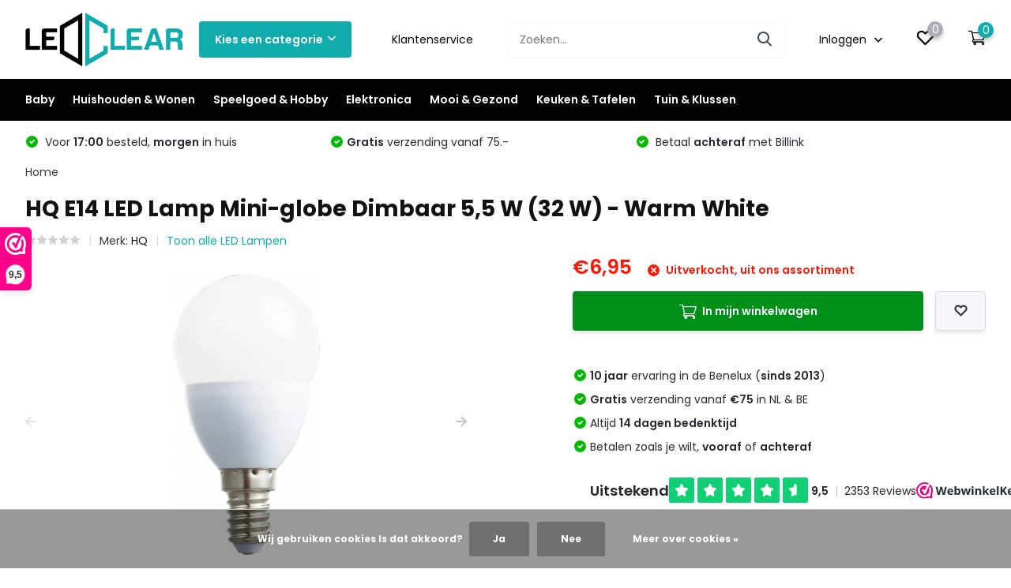

--- FILE ---
content_type: text/html;charset=utf-8
request_url: https://www.ledclear.nl/hq-e14-led-lamp-mini-globe-dimbaar-55-w-32-w-warm.html
body_size: 35044
content:
<!doctype html>
<html lang="nl" class="product-page enable-overflow">
	<head>
    
<script type="text/javascript">
   window.dataLayer = window.dataLayer || [];
   dataLayer.push({
                                    ecomm_prodid: "65139746",
                  ecomm_prodid_adwords: "126091175",
                  ecomm_pname: "HQ E14 LED Lamp Mini-globe Dimbaar 5,5 W (32 W) - Warm White ",
                  ecomm_category: "LED Lampen",
                  ecomm_pagetype: "product",
                  ecomm_totalvalue: 6.95
                                                                                               
                         
                  });
      
</script>

        <meta charset="utf-8"/>
<!-- [START] 'blocks/head.rain' -->
<!--

  (c) 2008-2026 Lightspeed Netherlands B.V.
  http://www.lightspeedhq.com
  Generated: 29-01-2026 @ 17:30:50

-->
<link rel="canonical" href="https://www.ledclear.nl/hq-e14-led-lamp-mini-globe-dimbaar-55-w-32-w-warm.html"/>
<link rel="alternate" href="https://www.ledclear.nl/index.rss" type="application/rss+xml" title="Nieuwe producten"/>
<link href="https://cdn.webshopapp.com/assets/cookielaw.css?2025-02-20" rel="stylesheet" type="text/css"/>
<meta name="robots" content="noodp,noydir"/>
<meta name="google-site-verification" content="e3x5dr0mi7mL1hQk186pfL08ZMfhpFF72pEtlDvEwKM"/>
<meta property="og:url" content="https://www.ledclear.nl/hq-e14-led-lamp-mini-globe-dimbaar-55-w-32-w-warm.html?source=facebook"/>
<meta property="og:site_name" content="LEDClear"/>
<meta property="og:title" content="HQ E14 LED Lamp Mini-globe Dimbaar 5,5 W (32 W) - Warm White kopen?"/>
<meta property="og:description" content="HQ E14 LED Lamp Mini-globe Dimbaar 5,5 W (32 W) - Warm White bestel je snel en direct bij LEDClear.nl ✓ Snelle verzending ✓ Gratis verzending vanaf € 75,-"/>
<meta property="og:image" content="https://cdn.webshopapp.com/shops/256566/files/176843885/hq-hq-e14-led-lamp-mini-globe-dimbaar-55-w-32-w-wa.jpg"/>
<!--[if lt IE 9]>
<script src="https://cdn.webshopapp.com/assets/html5shiv.js?2025-02-20"></script>
<![endif]-->
<!-- [END] 'blocks/head.rain' -->
		<meta http-equiv="x-ua-compatible" content="ie=edge">
		<title>HQ E14 LED Lamp Mini-globe Dimbaar 5,5 W (32 W) - Warm White kopen? - LEDClear</title>
		<meta name="description" content="HQ E14 LED Lamp Mini-globe Dimbaar 5,5 W (32 W) - Warm White bestel je snel en direct bij LEDClear.nl ✓ Snelle verzending ✓ Gratis verzending vanaf € 75,-">
		<meta name="keywords" content="e14 led,5822 5511 21 18,hq led mini-globe dimbaar,led dimbaar e14">
		<meta name="theme-color" content="#ffffff">
		<meta name="MobileOptimized" content="320">
		<meta name="HandheldFriendly" content="true">
		<meta name="viewport" content="width=device-width, initial-scale=1, initial-scale=1, minimum-scale=1, maximum-scale=1, user-scalable=no">
		<meta name="author" content="https://www.dmws.nl/">
		
		<link rel="preconnect" href="https://fonts.googleapis.com">
		<link rel="dns-prefetch" href="https://fonts.googleapis.com">
				<link rel="preconnect" href="//cdn.webshopapp.com/">
		<link rel="dns-prefetch" href="//cdn.webshopapp.com/">
    
    		<link rel="preload" href="https://fonts.googleapis.com/css?family=Poppins:300,400,500,600,700,800,900%7CPoppins:300,400,500,600,700,800,900&display=swap" as="style">
    <link rel="preload" href="https://cdn.webshopapp.com/shops/256566/themes/171530/assets/owl-carousel-min.css?2025100418314320210105160919" as="style">
    <link rel="preload" href="https://cdn.webshopapp.com/shops/256566/themes/171530/assets/fancybox.css?2025100418314320210105160919" as="style">
    <link rel="preload" href="https://cdn.webshopapp.com/shops/256566/themes/171530/assets/icomoon.css?2025100418314320210105160919" as="style">
    <link rel="preload" href="https://cdn.webshopapp.com/shops/256566/themes/171530/assets/compete.css?2025100418314320210105160919" as="style">
    <link rel="preload" href="https://cdn.webshopapp.com/shops/256566/themes/171530/assets/custom.css?2025100418314320210105160919" as="style">
    
    <link rel="preload" href="https://cdn.webshopapp.com/shops/256566/themes/171530/assets/jquery-3-4-1-min.js?2025100418314320210105160919" as="script">
    <link rel="preload" href="https://cdn.webshopapp.com/shops/256566/themes/171530/assets/jquery-ui.js?2025100418314320210105160919" as="script">
    <link rel="preload" href="https://cdn.webshopapp.com/shops/256566/themes/171530/assets/js-cookie-min.js?2025100418314320210105160919" as="script">
    <link rel="preload" href="https://cdn.webshopapp.com/shops/256566/themes/171530/assets/owl-carousel-min.js?2025100418314320210105160919" as="script">
    <link rel="preload" href="https://cdn.webshopapp.com/shops/256566/themes/171530/assets/fancybox.js?2025100418314320210105160919" as="script">
    <link rel="preload" href="https://cdn.webshopapp.com/shops/256566/themes/171530/assets/lazyload.js?2025100418314320210105160919" as="script">
    <link rel="preload" href="https://cdn.webshopapp.com/assets/gui.js?2025-02-20" as="script">
    <link rel="preload" href="https://cdn.webshopapp.com/shops/256566/themes/171530/assets/script.js?2025100418314320210105160919" as="script">
    <link rel="preload" href="https://cdn.webshopapp.com/shops/256566/themes/171530/assets/custom.js?2025100418314320210105160919" as="script">
        
    <link href="https://fonts.googleapis.com/css?family=Poppins:300,400,500,600,700,800,900%7CPoppins:300,400,500,600,700,800,900&display=swap" rel="stylesheet" type="text/css">
    <link rel="stylesheet" href="https://cdn.webshopapp.com/shops/256566/themes/171530/assets/owl-carousel-min.css?2025100418314320210105160919" type="text/css">
    <link rel="stylesheet" href="https://cdn.webshopapp.com/shops/256566/themes/171530/assets/fancybox.css?2025100418314320210105160919" type="text/css">
    <link rel="stylesheet" href="https://cdn.webshopapp.com/shops/256566/themes/171530/assets/icomoon.css?2025100418314320210105160919" type="text/css">
    <link rel="stylesheet" href="https://cdn.webshopapp.com/shops/256566/themes/171530/assets/compete.css?2025100418314320210105160919" type="text/css">
    <link rel="stylesheet" href="https://cdn.webshopapp.com/shops/256566/themes/171530/assets/custom.css?2025100418314320210105160919" type="text/css">
    
    <script src="https://cdn.webshopapp.com/shops/256566/themes/171530/assets/jquery-3-4-1-min.js?2025100418314320210105160919"></script>

		<link rel="icon" type="image/x-icon" href="https://cdn.webshopapp.com/shops/256566/themes/171530/v/1858308/assets/favicon.ico?20230429111036">
		<link rel="apple-touch-icon" href="https://cdn.webshopapp.com/shops/256566/themes/171530/v/1858308/assets/favicon.ico?20230429111036">
    
    <meta name="msapplication-config" content="https://cdn.webshopapp.com/shops/256566/themes/171530/assets/browserconfig.xml?2025100418314320210105160919">
<meta property="og:title" content="HQ E14 LED Lamp Mini-globe Dimbaar 5,5 W (32 W) - Warm White kopen?">
<meta property="og:type" content="website"> 
<meta property="og:site_name" content="LEDClear">
<meta property="og:url" content="https://www.ledclear.nl/">
<meta property="og:image" content="https://cdn.webshopapp.com/shops/256566/files/176843885/1000x1000x2/hq-hq-e14-led-lamp-mini-globe-dimbaar-55-w-32-w-wa.jpg">
<meta name="twitter:title" content="HQ E14 LED Lamp Mini-globe Dimbaar 5,5 W (32 W) - Warm White kopen?">
<meta name="twitter:description" content="HQ E14 LED Lamp Mini-globe Dimbaar 5,5 W (32 W) - Warm White bestel je snel en direct bij LEDClear.nl ✓ Snelle verzending ✓ Gratis verzending vanaf € 75,-">
<meta name="twitter:site" content="LEDClear">
<meta name="twitter:card" content="https://cdn.webshopapp.com/shops/256566/themes/171530/v/1854165/assets/logo.png?20230422232606">
<meta name="twitter:image" content="https://cdn.webshopapp.com/shops/256566/themes/171530/assets/big-block-bg.jpg?2025100418314320210105160919">
<script type="application/ld+json">
  [
        {
      "@context": "http://schema.org",
      "@type": "Product", 
      "name": "HQ HQ E14 LED Lamp Mini-globe Dimbaar 5,5 W (32 W) - Warm White",
      "url": "https://www.ledclear.nl/hq-e14-led-lamp-mini-globe-dimbaar-55-w-32-w-warm.html",
      "brand": {
        "@type": "Brand",
        "name": "HQ"
      },            "image": "https://cdn.webshopapp.com/shops/256566/files/176843885/300x250x2/hq-hq-e14-led-lamp-mini-globe-dimbaar-55-w-32-w-wa.jpg",      "gtin13": "5412810284443",      "mpn": "HQ-65139746",      "sku": "LEDBDE14G45",      "offers": {
        "@type": "Offer",
        "price": "6.95",        "url": "https://www.ledclear.nl/hq-e14-led-lamp-mini-globe-dimbaar-55-w-32-w-warm.html",
        "priceValidUntil": "2027-01-29",
        "priceCurrency": "EUR"      }
          },
        {
      "@context": "http://schema.org/",
      "@type": "Organization",
      "url": "https://www.ledclear.nl/",
      "name": "LEDClear",
      "legalName": "LEDClear",
      "description": "HQ E14 LED Lamp Mini-globe Dimbaar 5,5 W (32 W) - Warm White bestel je snel en direct bij LEDClear.nl ✓ Snelle verzending ✓ Gratis verzending vanaf € 75,-",
      "logo": "https://cdn.webshopapp.com/shops/256566/themes/171530/v/1854165/assets/logo.png?20230422232606",
      "image": "https://cdn.webshopapp.com/shops/256566/themes/171530/assets/big-block-bg.jpg?2025100418314320210105160919",
      "contactPoint": {
        "@type": "ContactPoint",
        "contactType": "Customer service",
        "telephone": "085 060 7754"
      },
      "address": {
        "@type": "PostalAddress",
        "streetAddress": "Hortensialaan 30 A",
        "addressLocality": "Nederland",
        "postalCode": "6851 TB Huissen",
        "addressCountry": "NL"
      }
      ,
      "aggregateRating": {
          "@type": "AggregateRating",
          "bestRating": "10",          "worstRating": "1",
          "ratingValue": "9,3",          "reviewCount": "2.380",          "url":"https://www.webwinkelkeur.nl/webshop/LEDClear_1223400"
      }
         
    },
    { 
      "@context": "http://schema.org", 
      "@type": "WebSite", 
      "url": "https://www.ledclear.nl/", 
      "name": "LEDClear",
      "description": "HQ E14 LED Lamp Mini-globe Dimbaar 5,5 W (32 W) - Warm White bestel je snel en direct bij LEDClear.nl ✓ Snelle verzending ✓ Gratis verzending vanaf € 75,-",
      "author": [
        {
          "@type": "Organization",
          "url": "https://www.dmws.nl/",
          "name": "DMWS B.V.",
          "address": {
            "@type": "PostalAddress",
            "streetAddress": "Klokgebouw 195 (Strijp-S)",
            "addressLocality": "Eindhoven",
            "addressRegion": "NB",
            "postalCode": "5617 AB",
            "addressCountry": "NL"
          }
        }
      ]
    }
  ]
</script>    
	</head>
	<body>
    <ul class="hidden-data hidden"><li>256566</li><li>171530</li><li>nee</li><li>nl</li><li>live</li><li>info//ledclear/nl</li><li>https://www.ledclear.nl/</li></ul><header id="top" class="scroll-active"><div class="top-wrap fixed default"><section class="main pos-r"><div class="container pos-r"><div class="d-flex align-center justify-between"><div class="d-flex align-center"><div id="mobile-menu-btn" class="d-none show-1000"><div class="hamburger"><span></span><span></span><span></span><span></span></div></div><a href="https://www.ledclear.nl/account/login/" class="hidden show-575-flex"><i class="icon-login"></i></a><div id="logo" class="d-flex align-center"><a href="https://www.ledclear.nl/" accesskey="h"><img class="hide-1000 desktop-logo" src="https://cdn.webshopapp.com/shops/256566/themes/171530/v/1854165/assets/logo.png?20230422232606" alt="LEDClear" height="100" width="200" /><img class="d-none show-1000 mobile-logo" src="https://cdn.webshopapp.com/shops/256566/themes/171530/v/1854166/assets/logo-mobile.png?20230422232856" alt="LEDClear" height="100" width="200" /></a><div id="catbtn" class="hide-1000 btn-wrap"><a href="https://www.ledclear.nl/catalog/" class="btn">Kies een categorie <i class="icon-arrow-down"></i></a><div class="categorymenu"><div class="wrap d-flex"><ul class="maincategories"><li data-attribute="baby"><a href="https://www.ledclear.nl/baby/">Baby <i class="icon-arrow-right"></i></a></li><li data-attribute="huishouden-wonen"><a href="https://www.ledclear.nl/huishouden-wonen/">Huishouden &amp; Wonen <i class="icon-arrow-right"></i></a></li><li data-attribute="speelgoed-hobby"><a href="https://www.ledclear.nl/speelgoed-hobby/">Speelgoed &amp; Hobby <i class="icon-arrow-right"></i></a></li><li data-attribute="elektronica"><a href="https://www.ledclear.nl/elektronica/">Elektronica <i class="icon-arrow-right"></i></a></li><li data-attribute="mooi-gezond"><a href="https://www.ledclear.nl/mooi-gezond/">Mooi &amp; Gezond <i class="icon-arrow-right"></i></a></li><li data-attribute="keuken-tafelen"><a href="https://www.ledclear.nl/keuken-tafelen/">Keuken &amp; Tafelen <i class="icon-arrow-right"></i></a></li><li data-attribute="tuin-klussen"><a href="https://www.ledclear.nl/tuin-klussen/">Tuin &amp; Klussen <i class="icon-arrow-right"></i></a></li></ul><div class="subcategories"><div class="wrapper" data-category="baby"><h4>Baby</h4><ul><li class="sub"><a href="https://www.ledclear.nl/baby/thuis/">Thuis</a></li><ul><li><a href="https://www.ledclear.nl/baby/thuis/loopautos/">Loopauto&#039;s</a></li><li><a href="https://www.ledclear.nl/baby/thuis/schommelstoelen/">Schommelstoelen</a></li><li><a href="https://www.ledclear.nl/baby/thuis/kinderstoelen/">Kinderstoelen</a></li><li><a href="https://www.ledclear.nl/baby/thuis/babyweegschalen/">Babyweegschalen</a></li></ul></ul><ul><li class="sub"><a href="https://www.ledclear.nl/baby/onderweg/">Onderweg</a></li><ul><li><a href="https://www.ledclear.nl/baby/onderweg/kinderwagens/">Kinderwagens</a></li><li><a href="https://www.ledclear.nl/baby/onderweg/autostoeltjes/">Autostoeltjes</a></li><li><a href="https://www.ledclear.nl/baby/onderweg/campingbedjes/">Campingbedjes</a></li></ul></ul></div><div class="wrapper" data-category="huishouden-wonen"><h4>Huishouden &amp; Wonen</h4><ul><li class="sub"><a href="https://www.ledclear.nl/huishouden-wonen/binnenverlichting/">Binnenverlichting</a></li><ul><li><a href="https://www.ledclear.nl/huishouden-wonen/binnenverlichting/led-strips/">LED Strips</a></li><li><a href="https://www.ledclear.nl/huishouden-wonen/binnenverlichting/mobiele-lampen/">Mobiele Lampen</a></li><li><a href="https://www.ledclear.nl/huishouden-wonen/binnenverlichting/gadgets/">Gadgets</a></li><li><a href="https://www.ledclear.nl/huishouden-wonen/binnenverlichting/slimme-verlichting/">Slimme verlichting</a></li><li><a href="https://www.ledclear.nl/huishouden-wonen/binnenverlichting/" class="more">Bekijk alles</a></li></ul></ul><ul><li class="sub"><a href="https://www.ledclear.nl/huishouden-wonen/deurbeveiliging/">Deurbeveiliging</a></li><ul><li><a href="https://www.ledclear.nl/huishouden-wonen/deurbeveiliging/deurbellen/">Deurbellen</a></li><li><a href="https://www.ledclear.nl/huishouden-wonen/deurbeveiliging/video-deurintercoms/">Video- &amp; deurintercoms</a></li><li><a href="https://www.ledclear.nl/huishouden-wonen/deurbeveiliging/deurcameras/">Deurcamera&#039;s</a></li></ul></ul><ul><li class="sub"><a href="https://www.ledclear.nl/huishouden-wonen/brandbeveiliging/">Brandbeveiliging</a></li><ul><li><a href="https://www.ledclear.nl/huishouden-wonen/brandbeveiliging/hittemelders/">Hittemelders</a></li><li><a href="https://www.ledclear.nl/huishouden-wonen/brandbeveiliging/stofmaskers/">Stofmaskers</a></li><li><a href="https://www.ledclear.nl/huishouden-wonen/brandbeveiliging/rookmelders/">Rookmelders</a></li><li><a href="https://www.ledclear.nl/huishouden-wonen/brandbeveiliging/gasmelders/">Gasmelders</a></li></ul></ul><ul><li class="sub"><a href="https://www.ledclear.nl/huishouden-wonen/inbraakpreventie/">Inbraakpreventie</a></li><ul><li><a href="https://www.ledclear.nl/huishouden-wonen/inbraakpreventie/dummy-beveiliging/">Dummy beveiliging</a></li><li><a href="https://www.ledclear.nl/huishouden-wonen/inbraakpreventie/ip-cameras/">IP-camera&#039;s</a></li><li><a href="https://www.ledclear.nl/huishouden-wonen/inbraakpreventie/alarmsystemen/">Alarmsystemen</a></li><li><a href="https://www.ledclear.nl/huishouden-wonen/inbraakpreventie/spy-cameras/">Spy camera&#039;s</a></li><li><a href="https://www.ledclear.nl/huishouden-wonen/inbraakpreventie/" class="more">Bekijk alles</a></li></ul></ul><ul><li class="sub"><a href="https://www.ledclear.nl/huishouden-wonen/klimaatbeheersing/">Klimaatbeheersing</a></li><ul><li><a href="https://www.ledclear.nl/huishouden-wonen/klimaatbeheersing/weerstations/">Weerstations</a></li><li><a href="https://www.ledclear.nl/huishouden-wonen/klimaatbeheersing/kachels/">Kachels</a></li><li><a href="https://www.ledclear.nl/huishouden-wonen/klimaatbeheersing/ventilatoren/">Ventilatoren</a></li><li><a href="https://www.ledclear.nl/huishouden-wonen/klimaatbeheersing/airconditioning/">Airconditioning</a></li><li><a href="https://www.ledclear.nl/huishouden-wonen/klimaatbeheersing/" class="more">Bekijk alles</a></li></ul></ul><ul><li class="sub"><a href="https://www.ledclear.nl/huishouden-wonen/woonaccessoires/">Woonaccessoires</a></li><ul><li><a href="https://www.ledclear.nl/huishouden-wonen/woonaccessoires/wekkers/">Wekkers</a></li><li><a href="https://www.ledclear.nl/huishouden-wonen/woonaccessoires/klokken/">Klokken</a></li><li><a href="https://www.ledclear.nl/huishouden-wonen/woonaccessoires/lightboxen/">Lightboxen</a></li></ul></ul><ul><li class="sub"><a href="https://www.ledclear.nl/huishouden-wonen/strijkijzers/"> Strijkijzers</a></li><ul><li><a href="https://www.ledclear.nl/huishouden-wonen/strijkijzers/kledingstomers/">Kledingstomers</a></li><li><a href="https://www.ledclear.nl/huishouden-wonen/strijkijzers/reisstrijkijzers/">Reisstrijkijzers</a></li></ul></ul><ul><li class="sub"><a href="https://www.ledclear.nl/huishouden-wonen/schoonmaken/">Schoonmaken</a></li><ul><li><a href="https://www.ledclear.nl/huishouden-wonen/schoonmaken/stoomreinigers/">Stoomreinigers</a></li><li><a href="https://www.ledclear.nl/huishouden-wonen/schoonmaken/vloerreinigers/">Vloerreinigers</a></li><li><a href="https://www.ledclear.nl/huishouden-wonen/schoonmaken/wasmachines/">Wasmachines</a></li></ul></ul><ul><li class="sub"><a href="https://www.ledclear.nl/huishouden-wonen/stofzuigen/">Stofzuigen</a></li><ul><li><a href="https://www.ledclear.nl/huishouden-wonen/stofzuigen/robotstofzuigers/">Robotstofzuigers</a></li><li><a href="https://www.ledclear.nl/huishouden-wonen/stofzuigen/steelstofzuigers/">Steelstofzuigers</a></li><li><a href="https://www.ledclear.nl/huishouden-wonen/stofzuigen/kruimelzuigers/">Kruimelzuigers</a></li><li><a href="https://www.ledclear.nl/huishouden-wonen/stofzuigen/stofzuigers/">Stofzuigers</a></li></ul></ul></div><div class="wrapper" data-category="speelgoed-hobby"><h4>Speelgoed &amp; Hobby</h4><ul><li class="sub"><a href="https://www.ledclear.nl/speelgoed-hobby/gaming/">Gaming</a></li><ul><li><a href="https://www.ledclear.nl/speelgoed-hobby/gaming/gaming-headsets/">Gaming headsets</a></li><li><a href="https://www.ledclear.nl/speelgoed-hobby/gaming/gamepads/">Gamepads</a></li><li><a href="https://www.ledclear.nl/speelgoed-hobby/gaming/gaming-toetsenborden/">Gaming toetsenborden</a></li><li><a href="https://www.ledclear.nl/speelgoed-hobby/gaming/gaming-muizen/">Gaming muizen</a></li><li><a href="https://www.ledclear.nl/speelgoed-hobby/gaming/" class="more">Bekijk alles</a></li></ul></ul><ul><li class="sub"><a href="https://www.ledclear.nl/speelgoed-hobby/fun-cadeaus/">Fun cadeaus</a></li><ul><li><a href="https://www.ledclear.nl/speelgoed-hobby/fun-cadeaus/fidgets/">Fidgets</a></li></ul></ul><ul><li class="sub"><a href="https://www.ledclear.nl/speelgoed-hobby/watersport/">Watersport</a></li><ul><li><a href="https://www.ledclear.nl/speelgoed-hobby/watersport/snorkelmaskers/">Snorkelmaskers</a></li></ul></ul><ul><li class="sub"><a href="https://www.ledclear.nl/speelgoed-hobby/voertuigen/">Voertuigen</a></li><ul><li><a href="https://www.ledclear.nl/speelgoed-hobby/voertuigen/werkvoertuigen/">Werkvoertuigen </a></li><li><a href="https://www.ledclear.nl/speelgoed-hobby/voertuigen/boten/">Boten</a></li><li><a href="https://www.ledclear.nl/speelgoed-hobby/voertuigen/helikopters/">Helikopters</a></li><li><a href="https://www.ledclear.nl/speelgoed-hobby/voertuigen/drones/">Drones</a></li><li><a href="https://www.ledclear.nl/speelgoed-hobby/voertuigen/" class="more">Bekijk alles</a></li></ul></ul><ul><li class="sub"><a href="https://www.ledclear.nl/speelgoed-hobby/fietsen-rijden/">Fietsen &amp; rijden</a></li><ul><li><a href="https://www.ledclear.nl/speelgoed-hobby/fietsen-rijden/stepjes/">Stepjes</a></li><li><a href="https://www.ledclear.nl/speelgoed-hobby/fietsen-rijden/loopfietsen/">Loopfietsen</a></li><li><a href="https://www.ledclear.nl/speelgoed-hobby/fietsen-rijden/hoverboards/">Hoverboards</a></li></ul></ul></div><div class="wrapper" data-category="elektronica"><h4>Elektronica</h4><ul><li class="sub"><a href="https://www.ledclear.nl/elektronica/auto/">Auto</a></li><ul><li><a href="https://www.ledclear.nl/elektronica/auto/dashcams/">Dashcam&#039;s</a></li><li><a href="https://www.ledclear.nl/elektronica/auto/acculaders-solar/">Acculaders &amp; Solar</a></li><li><a href="https://www.ledclear.nl/elektronica/auto/dagrijverlichting/">Dagrijverlichting</a></li><li><a href="https://www.ledclear.nl/elektronica/auto/omvormers/">Omvormers</a></li><li><a href="https://www.ledclear.nl/elektronica/auto/" class="more">Bekijk alles</a></li></ul></ul><ul><li class="sub"><a href="https://www.ledclear.nl/elektronica/batterijen-opladers-en-accessoires/">Batterijen, opladers en accessoires</a></li><ul><li><a href="https://www.ledclear.nl/elektronica/batterijen-opladers-en-accessoires/batterijopladers/">Batterijopladers</a></li><li><a href="https://www.ledclear.nl/elektronica/batterijen-opladers-en-accessoires/batterijen/">Batterijen</a></li></ul></ul><ul><li class="sub"><a href="https://www.ledclear.nl/elektronica/dj-mixers/">DJ Mixers</a></li></ul><ul><li class="sub"><a href="https://www.ledclear.nl/elektronica/koptelefoons/">Koptelefoons</a></li><ul><li><a href="https://www.ledclear.nl/elektronica/koptelefoons/over-ear/">Over-ear</a></li><li><a href="https://www.ledclear.nl/elektronica/koptelefoons/on-ear/">On-ear</a></li><li><a href="https://www.ledclear.nl/elektronica/koptelefoons/in-ear-oordopjes/">In-ear oordopjes</a></li></ul></ul><ul><li class="sub"><a href="https://www.ledclear.nl/elektronica/computer-onderdelen/">Computer onderdelen</a></li><ul><li><a href="https://www.ledclear.nl/elektronica/computer-onderdelen/case-fans/">Case fans</a></li></ul></ul><ul><li class="sub"><a href="https://www.ledclear.nl/elektronica/radios-speakers/">Radio&#039;s &amp; speakers</a></li><ul><li><a href="https://www.ledclear.nl/elektronica/radios-speakers/radios/">Radio&#039;s</a></li><li><a href="https://www.ledclear.nl/elektronica/radios-speakers/draadloze-speakers/">Draadloze speakers</a></li></ul></ul><ul><li class="sub"><a href="https://www.ledclear.nl/elektronica/geheugen-opslag/">Geheugen &amp; opslag</a></li><ul><li><a href="https://www.ledclear.nl/elektronica/geheugen-opslag/geheugenkaartlezers/">Geheugenkaartlezers</a></li><li><a href="https://www.ledclear.nl/elektronica/geheugen-opslag/geheugenkaarten/">Geheugenkaarten</a></li><li><a href="https://www.ledclear.nl/elektronica/geheugen-opslag/usb-sticks/">USB sticks</a></li></ul></ul><ul><li class="sub"><a href="https://www.ledclear.nl/elektronica/telefoon-accessoires/">Telefoon accessoires</a></li><ul><li><a href="https://www.ledclear.nl/elektronica/telefoon-accessoires/powerbanks/">Powerbanks</a></li><li><a href="https://www.ledclear.nl/elektronica/telefoon-accessoires/telefoon-opladers/">Telefoon opladers</a></li><li><a href="https://www.ledclear.nl/elektronica/telefoon-accessoires/draadloze-opladers/">Draadloze opladers</a></li><li><a href="https://www.ledclear.nl/elektronica/telefoon-accessoires/telefoonhoesjes/">Telefoonhoesjes</a></li></ul></ul><ul><li class="sub"><a href="https://www.ledclear.nl/elektronica/videocameras/">Videocamera&#039;s</a></li><ul><li><a href="https://www.ledclear.nl/elektronica/videocameras/action-cameras/">Action camera&#039;s</a></li><li><a href="https://www.ledclear.nl/elektronica/videocameras/wildlife-cameras/">Wildlife camera&#039;s</a></li></ul></ul><ul><li class="sub"><a href="https://www.ledclear.nl/elektronica/randapparatuur/">Randapparatuur</a></li><ul><li><a href="https://www.ledclear.nl/elektronica/randapparatuur/kantoorartikelen/">Kantoorartikelen</a></li><li><a href="https://www.ledclear.nl/elektronica/randapparatuur/pc-speakers/">PC speakers</a></li><li><a href="https://www.ledclear.nl/elektronica/randapparatuur/docking-stations/">Docking stations</a></li><li><a href="https://www.ledclear.nl/elektronica/randapparatuur/muizen/">Muizen</a></li><li><a href="https://www.ledclear.nl/elektronica/randapparatuur/" class="more">Bekijk alles</a></li></ul></ul></div><div class="wrapper" data-category="mooi-gezond"><h4>Mooi &amp; Gezond</h4><ul><li class="sub"><a href="https://www.ledclear.nl/mooi-gezond/fashion/">Fashion</a></li><ul><li><a href="https://www.ledclear.nl/mooi-gezond/fashion/damestassen/">Damestassen</a></li></ul></ul><ul><li class="sub"><a href="https://www.ledclear.nl/mooi-gezond/meetapparatuur/">Meetapparatuur</a></li><ul><li><a href="https://www.ledclear.nl/mooi-gezond/meetapparatuur/activity-trackers/">Activity trackers</a></li><li><a href="https://www.ledclear.nl/mooi-gezond/meetapparatuur/bloeddrukmeters/">Bloeddrukmeters</a></li><li><a href="https://www.ledclear.nl/mooi-gezond/meetapparatuur/personenweegschalen/">Personenweegschalen</a></li></ul></ul><ul><li class="sub"><a href="https://www.ledclear.nl/mooi-gezond/hand-voetverzorging/">Hand- &amp; Voetverzorging</a></li><ul><li><a href="https://www.ledclear.nl/mooi-gezond/hand-voetverzorging/manicure-pedicure/">Manicure &amp; Pedicure</a></li><li><a href="https://www.ledclear.nl/mooi-gezond/hand-voetverzorging/voetenbaden/">Voetenbaden</a></li></ul></ul><ul><li class="sub"><a href="https://www.ledclear.nl/mooi-gezond/corona-zelftesten/">Corona zelftesten</a></li></ul><ul><li class="sub"><a href="https://www.ledclear.nl/mooi-gezond/huidverzorging/">Huidverzorging</a></li><ul><li><a href="https://www.ledclear.nl/mooi-gezond/huidverzorging/make-up-spiegels/">Make-up spiegels</a></li><li><a href="https://www.ledclear.nl/mooi-gezond/huidverzorging/gezichtssaunas/">Gezichtssauna&#039;s</a></li><li><a href="https://www.ledclear.nl/mooi-gezond/huidverzorging/gezichtsborstels/">Gezichtsborstels</a></li></ul></ul><ul><li class="sub"><a href="https://www.ledclear.nl/mooi-gezond/lichaamsverzorging/">Lichaamsverzorging</a></li><ul><li><a href="https://www.ledclear.nl/mooi-gezond/lichaamsverzorging/elektrische-kussens/">Elektrische kussens</a></li><li><a href="https://www.ledclear.nl/mooi-gezond/lichaamsverzorging/voetenwarmers/">Voetenwarmers</a></li><li><a href="https://www.ledclear.nl/mooi-gezond/lichaamsverzorging/elektrische-dekens/">Elektrische dekens</a></li><li><a href="https://www.ledclear.nl/mooi-gezond/lichaamsverzorging/infraroodlampen/">Infraroodlampen</a></li><li><a href="https://www.ledclear.nl/mooi-gezond/lichaamsverzorging/" class="more">Bekijk alles</a></li></ul></ul><ul><li class="sub"><a href="https://www.ledclear.nl/mooi-gezond/fitness/">Fitness</a></li><ul><li><a href="https://www.ledclear.nl/mooi-gezond/fitness/stepbanken/">Stepbanken</a></li><li><a href="https://www.ledclear.nl/mooi-gezond/fitness/steppers/">Steppers</a></li><li><a href="https://www.ledclear.nl/mooi-gezond/fitness/buikspierwielen/">Buikspierwielen</a></li><li><a href="https://www.ledclear.nl/mooi-gezond/fitness/dumbbells/">Dumbbells</a></li></ul></ul><ul><li class="sub"><a href="https://www.ledclear.nl/mooi-gezond/haarstyling/">Haarstyling</a></li><ul><li><a href="https://www.ledclear.nl/mooi-gezond/haarstyling/stijltangen/">Stijltangen</a></li><li><a href="https://www.ledclear.nl/mooi-gezond/haarstyling/fohns/">Fohns</a></li><li><a href="https://www.ledclear.nl/mooi-gezond/haarstyling/droogkappen/">Droogkappen</a></li><li><a href="https://www.ledclear.nl/mooi-gezond/haarstyling/multistylers/">Multistylers</a></li><li><a href="https://www.ledclear.nl/mooi-gezond/haarstyling/" class="more">Bekijk alles</a></li></ul></ul><ul><li class="sub"><a href="https://www.ledclear.nl/mooi-gezond/parfum/">Parfum</a></li><ul><li><a href="https://www.ledclear.nl/mooi-gezond/parfum/herengeuren/">Herengeuren</a></li><li><a href="https://www.ledclear.nl/mooi-gezond/parfum/damesgeuren/">Damesgeuren</a></li></ul></ul><ul><li class="sub"><a href="https://www.ledclear.nl/mooi-gezond/scheren-ontharen/">Scheren &amp; Ontharen</a></li><ul><li><a href="https://www.ledclear.nl/mooi-gezond/scheren-ontharen/epilatoren/">Epilatoren</a></li><li><a href="https://www.ledclear.nl/mooi-gezond/scheren-ontharen/scheerappraten/">Scheerappraten</a></li><li><a href="https://www.ledclear.nl/mooi-gezond/scheren-ontharen/ladyshaves/">Ladyshaves</a></li><li><a href="https://www.ledclear.nl/mooi-gezond/scheren-ontharen/trimmen/">Trimmen</a></li></ul></ul><ul><li class="sub"><a href="https://www.ledclear.nl/mooi-gezond/beenmode/">Beenmode</a></li><ul><li><a href="https://www.ledclear.nl/mooi-gezond/beenmode/normale-sokken/">Normale Sokken</a></li><li><a href="https://www.ledclear.nl/mooi-gezond/beenmode/enkelsokken/">Enkelsokken</a></li></ul></ul></div><div class="wrapper" data-category="keuken-tafelen"><h4>Keuken &amp; Tafelen</h4><ul><li class="sub"><a href="https://www.ledclear.nl/keuken-tafelen/kook-bakgerei/">Kook- &amp; bakgerei</a></li><ul><li><a href="https://www.ledclear.nl/keuken-tafelen/kook-bakgerei/keukenweegschalen/">Keukenweegschalen</a></li><li><a href="https://www.ledclear.nl/keuken-tafelen/kook-bakgerei/peper-zoutstellen/">Peper- &amp; Zoutstellen</a></li><li><a href="https://www.ledclear.nl/keuken-tafelen/kook-bakgerei/raspen/">Raspen</a></li></ul></ul><ul><li class="sub"><a href="https://www.ledclear.nl/keuken-tafelen/koffie-en-thee/">Koffie en Thee</a></li><ul><li><a href="https://www.ledclear.nl/keuken-tafelen/koffie-en-thee/melkopschuimers/">Melkopschuimers</a></li><li><a href="https://www.ledclear.nl/keuken-tafelen/koffie-en-thee/koffiezetapparaten/">Koffiezetapparaten</a></li><li><a href="https://www.ledclear.nl/keuken-tafelen/koffie-en-thee/waterkokers/">Waterkokers</a></li><li><a href="https://www.ledclear.nl/keuken-tafelen/koffie-en-thee/koffiemolens/">Koffiemolens</a></li></ul></ul><ul><li class="sub"><a href="https://www.ledclear.nl/keuken-tafelen/klein-keukenapparatuur/">Klein keukenapparatuur</a></li><ul><li><a href="https://www.ledclear.nl/keuken-tafelen/klein-keukenapparatuur/vrijstaande-kookplaten/">Vrijstaande kookplaten</a></li><li><a href="https://www.ledclear.nl/keuken-tafelen/klein-keukenapparatuur/rijstkokers/">Rijstkokers</a></li><li><a href="https://www.ledclear.nl/keuken-tafelen/klein-keukenapparatuur/citruspersen/">Citruspersen</a></li><li><a href="https://www.ledclear.nl/keuken-tafelen/klein-keukenapparatuur/broodroosters/">Broodroosters</a></li><li><a href="https://www.ledclear.nl/keuken-tafelen/klein-keukenapparatuur/" class="more">Bekijk alles</a></li></ul></ul><ul><li class="sub"><a href="https://www.ledclear.nl/keuken-tafelen/fun-cooking/">Fun cooking</a></li><ul><li><a href="https://www.ledclear.nl/keuken-tafelen/fun-cooking/gourmetstellen/">Gourmetstellen</a></li><li><a href="https://www.ledclear.nl/keuken-tafelen/fun-cooking/fonduesets/">Fonduesets</a></li><li><a href="https://www.ledclear.nl/keuken-tafelen/fun-cooking/wafelijzers/">Wafelijzers</a></li><li><a href="https://www.ledclear.nl/keuken-tafelen/fun-cooking/grillplaten/">Grillplaten</a></li><li><a href="https://www.ledclear.nl/keuken-tafelen/fun-cooking/" class="more">Bekijk alles</a></li></ul></ul><ul><li class="sub"><a href="https://www.ledclear.nl/keuken-tafelen/keukenmachines/">Keukenmachines</a></li><ul><li><a href="https://www.ledclear.nl/keuken-tafelen/keukenmachines/hakmolens/">Hakmolens</a></li><li><a href="https://www.ledclear.nl/keuken-tafelen/keukenmachines/staafmixers/">Staafmixers</a></li><li><a href="https://www.ledclear.nl/keuken-tafelen/keukenmachines/blenders/">Blenders</a></li><li><a href="https://www.ledclear.nl/keuken-tafelen/keukenmachines/foodprocessors/">Foodprocessors</a></li><li><a href="https://www.ledclear.nl/keuken-tafelen/keukenmachines/" class="more">Bekijk alles</a></li></ul></ul><ul><li class="sub"><a href="https://www.ledclear.nl/keuken-tafelen/friteuses/">Friteuses</a></li><ul><li><a href="https://www.ledclear.nl/keuken-tafelen/friteuses/airfryers/">Airfryers</a></li><li><a href="https://www.ledclear.nl/keuken-tafelen/friteuses/frituurpannen/">Frituurpannen</a></li></ul></ul></div><div class="wrapper" data-category="tuin-klussen"><h4>Tuin &amp; Klussen</h4><ul><li class="sub"><a href="https://www.ledclear.nl/tuin-klussen/ongediertebestrijding/">Ongediertebestrijding</a></li><ul><li><a href="https://www.ledclear.nl/tuin-klussen/ongediertebestrijding/insectenlampen/">Insectenlampen</a></li></ul></ul><ul><li class="sub"><a href="https://www.ledclear.nl/tuin-klussen/luchtpompen/">Luchtpompen</a></li></ul><ul><li class="sub"><a href="https://www.ledclear.nl/tuin-klussen/bedrijfsverlichting/">Bedrijfsverlichting</a></li><ul><li><a href="https://www.ledclear.nl/tuin-klussen/bedrijfsverlichting/led-panelen/">LED Panelen</a></li><li><a href="https://www.ledclear.nl/tuin-klussen/bedrijfsverlichting/led-high-bays/">LED High Bays</a></li></ul></ul><ul><li class="sub"><a href="https://www.ledclear.nl/tuin-klussen/buitenverlichting/">Buitenverlichting</a></li><ul><li><a href="https://www.ledclear.nl/tuin-klussen/buitenverlichting/schijnwerpers/">Schijnwerpers</a></li><li><a href="https://www.ledclear.nl/tuin-klussen/buitenverlichting/campinglampen/">Campinglampen</a></li><li><a href="https://www.ledclear.nl/tuin-klussen/buitenverlichting/fietsverlichting/">Fietsverlichting</a></li><li><a href="https://www.ledclear.nl/tuin-klussen/buitenverlichting/grondspots/">Grondspots</a></li><li><a href="https://www.ledclear.nl/tuin-klussen/buitenverlichting/" class="more">Bekijk alles</a></li></ul></ul><ul><li class="sub"><a href="https://www.ledclear.nl/tuin-klussen/terrasverwarming/">Terrasverwarming</a></li><ul><li><a href="https://www.ledclear.nl/tuin-klussen/terrasverwarming/elektrische-terrasverwarming/">Elektrische terrasverwarming</a></li><li><a href="https://www.ledclear.nl/tuin-klussen/terrasverwarming/terrasverwarmer-op-brandstof/">Terrasverwarmer op brandstof</a></li></ul></ul><ul><li class="sub"><a href="https://www.ledclear.nl/tuin-klussen/wandbrievenbussen/">Wandbrievenbussen</a></li></ul><ul><li class="sub"><a href="https://www.ledclear.nl/tuin-klussen/soldeergereedschap/">Soldeergereedschap</a></li><ul><li><a href="https://www.ledclear.nl/tuin-klussen/soldeergereedschap/soldeerstations/">Soldeerstations</a></li></ul></ul><ul><li class="sub"><a href="https://www.ledclear.nl/tuin-klussen/loeplampen/">Loeplampen</a></li></ul><ul><li class="sub"><a href="https://www.ledclear.nl/tuin-klussen/campingkooktoestellen/">Campingkooktoestellen</a></li></ul><ul><li class="sub"><a href="https://www.ledclear.nl/tuin-klussen/onkruidbranders/">Onkruidbranders</a></li></ul><ul><li class="sub"><a href="https://www.ledclear.nl/tuin-klussen/doucherekken/">Doucherekken</a></li></ul></div></div></div></div></div></div></div><div class="d-flex align-center justify-end top-nav"><a href="/service/" class="hide-1000">Klantenservice</a><div id="showSearch" class="hide-575"><input type="search" value="" placeholder="Zoeken..."><button type="submit" title="Zoeken" disabled="disabled"><i class="icon-search"></i></button></div><div class="login with-drop hide-575"><a href="https://www.ledclear.nl/account/login/"><span>Inloggen <i class="icon-arrow-down"></i></span></a><div class="dropdown"><form method="post" id="formLogin" action="https://www.ledclear.nl/account/loginPost/?return=https://www.ledclear.nl/hq-e14-led-lamp-mini-globe-dimbaar-55-w-32-w-warm.html"><h3>Inloggen</h3><p>Maak bestellen nóg makkelijker!</p><div><label for="formLoginEmail">E-mailadres<span class="c-negatives">*</span></label><input type="email" id="formLoginEmail" name="email" placeholder="E-mailadres" autocomplete='email' tabindex=1 required></div><div><label for="formLoginPassword">Wachtwoord</label><a href="https://www.ledclear.nl/account/password/" class="forgot" tabindex=6>Wachtwoord vergeten?</a><input type="password" id="formLoginPassword" name="password" placeholder="Wachtwoord" autocomplete="current-password" tabindex=2 required></div><div><input type="hidden" name="key" value="2b019f3dbc2e20f3c33a2d8341b22b53" /><input type="hidden" name="type" value="login" /><button type="submit" onclick="$('#formLogin').submit(); return false;" class="btn" tabindex=3>Inloggen</button></div></form><div><p class="register">Nog geen account? <a href="https://www.ledclear.nl/account/register/" tabindex=5>Account aanmaken</a></p></div></div></div><div class="favorites"><a href="https://www.ledclear.nl/account/wishlist/" class="count"><span class="items" data-wishlist-items="">0</span><i class="icon-wishlist"></i></a></div><div class="cart with-drop"><a href="https://www.ledclear.nl/cart/" class="count"><span>0</span><i class="icon-cart3"></i></a><div class="dropdown"><h3>Winkelwagen</h3><i class="icon-close hidden show-575"></i><p>Uw winkelwagen is leeg</p></div></div></div></div></div><div class="search-autocomplete"><div id="searchExpanded"><div class="container pos-r d-flex align-center"><form action="https://www.ledclear.nl/search/" method="get" id="formSearch"  class="search-form d-flex align-center"  data-search-type="desktop"><span onclick="$(this).closest('form').submit();" title="Zoeken" class="search-icon"><i class="icon-search"></i></span><input type="text" name="q" autocomplete="off"  value="" placeholder="Zoeken" class="standard-input" data-input="desktop"/></form><div class="close hide-575">Sluiten</div></div><div class="overlay hide-575"></div></div><div class="container pos-r"><div id="searchResults" class="results-wrap with-filter with-cats" data-search-type="desktop"><div class="close"><i class="icon-close"></i></div><h4>We zorgen dat je niet verdwaal</h4><div class="categories hidden"><ul class="d-flex"></ul></div><div class="d-flex justify-between"><div class="filter-scroll-wrap"><div class="filter-scroll"><div class="subtitle title-font">Filters</div><form data-search-type="desktop"><div class="filter-boxes"><div class="filter-wrap sort"><select name="sort" class="custom-select"></select></div></div><div class="filter-boxes custom-filters"></div></form></div></div><ul class="search-products products-livesearch"></ul></div><div class="more"><a href="#" class="btn accent">Bekijk alle resultaten <span>(0)</span></a></div></div></div></div></section><section id="menu" class="hide-1000 megamenu"><div class="container"><nav class="menu"><ul class="d-flex align-center"><li class="item has-children"><a class="itemLink" href="https://www.ledclear.nl/baby/" title="Baby">Baby</a><ul class="subnav"><li class="subitem has-children"><a class="subitemLink " href="https://www.ledclear.nl/baby/thuis/" title="Thuis">Thuis</a><ul class="subsubnav"><li class="subitem"><a class="subitemLink" href="https://www.ledclear.nl/baby/thuis/loopautos/" title="Loopauto&#039;s">Loopauto&#039;s</a></li><li class="subitem"><a class="subitemLink" href="https://www.ledclear.nl/baby/thuis/schommelstoelen/" title="Schommelstoelen">Schommelstoelen</a></li><li class="subitem"><a class="subitemLink" href="https://www.ledclear.nl/baby/thuis/kinderstoelen/" title="Kinderstoelen">Kinderstoelen</a></li><li class="subitem"><a class="subitemLink" href="https://www.ledclear.nl/baby/thuis/babyweegschalen/" title="Babyweegschalen">Babyweegschalen</a></li></ul></li><li class="subitem has-children"><a class="subitemLink " href="https://www.ledclear.nl/baby/onderweg/" title="Onderweg">Onderweg</a><ul class="subsubnav"><li class="subitem"><a class="subitemLink" href="https://www.ledclear.nl/baby/onderweg/kinderwagens/" title="Kinderwagens">Kinderwagens</a></li><li class="subitem"><a class="subitemLink" href="https://www.ledclear.nl/baby/onderweg/autostoeltjes/" title="Autostoeltjes">Autostoeltjes</a></li><li class="subitem"><a class="subitemLink" href="https://www.ledclear.nl/baby/onderweg/campingbedjes/" title="Campingbedjes">Campingbedjes</a></li></ul></li></ul></li><li class="item has-children"><a class="itemLink" href="https://www.ledclear.nl/huishouden-wonen/" title="Huishouden &amp; Wonen">Huishouden &amp; Wonen</a><ul class="subnav"><li class="subitem has-children"><a class="subitemLink " href="https://www.ledclear.nl/huishouden-wonen/binnenverlichting/" title="Binnenverlichting">Binnenverlichting</a><ul class="subsubnav"><li class="subitem"><a class="subitemLink" href="https://www.ledclear.nl/huishouden-wonen/binnenverlichting/led-strips/" title="LED Strips">LED Strips</a></li><li class="subitem"><a class="subitemLink" href="https://www.ledclear.nl/huishouden-wonen/binnenverlichting/mobiele-lampen/" title="Mobiele Lampen">Mobiele Lampen</a></li><li class="subitem"><a class="subitemLink" href="https://www.ledclear.nl/huishouden-wonen/binnenverlichting/gadgets/" title="Gadgets">Gadgets</a></li><li class="subitem"><a class="subitemLink" href="https://www.ledclear.nl/huishouden-wonen/binnenverlichting/slimme-verlichting/" title="Slimme verlichting">Slimme verlichting</a></li><li class="subitem"><a class="subitemLink" href="https://www.ledclear.nl/huishouden-wonen/binnenverlichting/plafondlampen/" title="Plafondlampen">Plafondlampen</a></li><li><a href="https://www.ledclear.nl/huishouden-wonen/binnenverlichting/" class="more">Bekijk alles</a></li></ul></li><li class="subitem has-children"><a class="subitemLink " href="https://www.ledclear.nl/huishouden-wonen/deurbeveiliging/" title="Deurbeveiliging">Deurbeveiliging</a><ul class="subsubnav"><li class="subitem"><a class="subitemLink" href="https://www.ledclear.nl/huishouden-wonen/deurbeveiliging/deurbellen/" title="Deurbellen">Deurbellen</a></li><li class="subitem"><a class="subitemLink" href="https://www.ledclear.nl/huishouden-wonen/deurbeveiliging/video-deurintercoms/" title="Video- &amp; deurintercoms">Video- &amp; deurintercoms</a></li><li class="subitem"><a class="subitemLink" href="https://www.ledclear.nl/huishouden-wonen/deurbeveiliging/deurcameras/" title="Deurcamera&#039;s">Deurcamera&#039;s</a></li></ul></li><li class="subitem has-children"><a class="subitemLink " href="https://www.ledclear.nl/huishouden-wonen/brandbeveiliging/" title="Brandbeveiliging">Brandbeveiliging</a><ul class="subsubnav"><li class="subitem"><a class="subitemLink" href="https://www.ledclear.nl/huishouden-wonen/brandbeveiliging/hittemelders/" title="Hittemelders">Hittemelders</a></li><li class="subitem"><a class="subitemLink" href="https://www.ledclear.nl/huishouden-wonen/brandbeveiliging/stofmaskers/" title="Stofmaskers">Stofmaskers</a></li><li class="subitem"><a class="subitemLink" href="https://www.ledclear.nl/huishouden-wonen/brandbeveiliging/rookmelders/" title="Rookmelders">Rookmelders</a></li><li class="subitem"><a class="subitemLink" href="https://www.ledclear.nl/huishouden-wonen/brandbeveiliging/gasmelders/" title="Gasmelders">Gasmelders</a></li></ul></li><li class="subitem has-children"><a class="subitemLink " href="https://www.ledclear.nl/huishouden-wonen/inbraakpreventie/" title="Inbraakpreventie">Inbraakpreventie</a><ul class="subsubnav"><li class="subitem"><a class="subitemLink" href="https://www.ledclear.nl/huishouden-wonen/inbraakpreventie/dummy-beveiliging/" title="Dummy beveiliging">Dummy beveiliging</a></li><li class="subitem"><a class="subitemLink" href="https://www.ledclear.nl/huishouden-wonen/inbraakpreventie/ip-cameras/" title="IP-camera&#039;s">IP-camera&#039;s</a></li><li class="subitem"><a class="subitemLink" href="https://www.ledclear.nl/huishouden-wonen/inbraakpreventie/alarmsystemen/" title="Alarmsystemen">Alarmsystemen</a></li><li class="subitem"><a class="subitemLink" href="https://www.ledclear.nl/huishouden-wonen/inbraakpreventie/spy-cameras/" title="Spy camera&#039;s">Spy camera&#039;s</a></li><li class="subitem"><a class="subitemLink" href="https://www.ledclear.nl/huishouden-wonen/inbraakpreventie/tv-simulators/" title="TV simulators">TV simulators</a></li></ul></li><li class="subitem has-children"><a class="subitemLink " href="https://www.ledclear.nl/huishouden-wonen/klimaatbeheersing/" title="Klimaatbeheersing">Klimaatbeheersing</a><ul class="subsubnav"><li class="subitem"><a class="subitemLink" href="https://www.ledclear.nl/huishouden-wonen/klimaatbeheersing/weerstations/" title="Weerstations">Weerstations</a></li><li class="subitem"><a class="subitemLink" href="https://www.ledclear.nl/huishouden-wonen/klimaatbeheersing/kachels/" title="Kachels">Kachels</a></li><li class="subitem"><a class="subitemLink" href="https://www.ledclear.nl/huishouden-wonen/klimaatbeheersing/ventilatoren/" title="Ventilatoren">Ventilatoren</a></li><li class="subitem"><a class="subitemLink" href="https://www.ledclear.nl/huishouden-wonen/klimaatbeheersing/airconditioning/" title="Airconditioning">Airconditioning</a></li><li class="subitem"><a class="subitemLink" href="https://www.ledclear.nl/huishouden-wonen/klimaatbeheersing/luchtbehandeling/" title="Luchtbehandeling">Luchtbehandeling</a></li></ul></li><li class="subitem has-children"><a class="subitemLink " href="https://www.ledclear.nl/huishouden-wonen/woonaccessoires/" title="Woonaccessoires">Woonaccessoires</a><ul class="subsubnav"><li class="subitem"><a class="subitemLink" href="https://www.ledclear.nl/huishouden-wonen/woonaccessoires/wekkers/" title="Wekkers">Wekkers</a></li><li class="subitem"><a class="subitemLink" href="https://www.ledclear.nl/huishouden-wonen/woonaccessoires/klokken/" title="Klokken">Klokken</a></li><li class="subitem"><a class="subitemLink" href="https://www.ledclear.nl/huishouden-wonen/woonaccessoires/lightboxen/" title="Lightboxen">Lightboxen</a></li></ul></li><li class="subitem has-children"><a class="subitemLink " href="https://www.ledclear.nl/huishouden-wonen/strijkijzers/" title=" Strijkijzers"> Strijkijzers</a><ul class="subsubnav"><li class="subitem"><a class="subitemLink" href="https://www.ledclear.nl/huishouden-wonen/strijkijzers/kledingstomers/" title="Kledingstomers">Kledingstomers</a></li><li class="subitem"><a class="subitemLink" href="https://www.ledclear.nl/huishouden-wonen/strijkijzers/reisstrijkijzers/" title="Reisstrijkijzers">Reisstrijkijzers</a></li></ul></li><li class="subitem has-children"><a class="subitemLink " href="https://www.ledclear.nl/huishouden-wonen/schoonmaken/" title="Schoonmaken">Schoonmaken</a><ul class="subsubnav"><li class="subitem"><a class="subitemLink" href="https://www.ledclear.nl/huishouden-wonen/schoonmaken/stoomreinigers/" title="Stoomreinigers">Stoomreinigers</a></li><li class="subitem"><a class="subitemLink" href="https://www.ledclear.nl/huishouden-wonen/schoonmaken/vloerreinigers/" title="Vloerreinigers">Vloerreinigers</a></li><li class="subitem"><a class="subitemLink" href="https://www.ledclear.nl/huishouden-wonen/schoonmaken/wasmachines/" title="Wasmachines">Wasmachines</a></li></ul></li><li class="subitem has-children"><a class="subitemLink " href="https://www.ledclear.nl/huishouden-wonen/stofzuigen/" title="Stofzuigen">Stofzuigen</a><ul class="subsubnav"><li class="subitem"><a class="subitemLink" href="https://www.ledclear.nl/huishouden-wonen/stofzuigen/robotstofzuigers/" title="Robotstofzuigers">Robotstofzuigers</a></li><li class="subitem"><a class="subitemLink" href="https://www.ledclear.nl/huishouden-wonen/stofzuigen/steelstofzuigers/" title="Steelstofzuigers">Steelstofzuigers</a></li><li class="subitem"><a class="subitemLink" href="https://www.ledclear.nl/huishouden-wonen/stofzuigen/kruimelzuigers/" title="Kruimelzuigers">Kruimelzuigers</a></li><li class="subitem"><a class="subitemLink" href="https://www.ledclear.nl/huishouden-wonen/stofzuigen/stofzuigers/" title="Stofzuigers">Stofzuigers</a></li></ul></li></ul></li><li class="item has-children"><a class="itemLink" href="https://www.ledclear.nl/speelgoed-hobby/" title="Speelgoed &amp; Hobby">Speelgoed &amp; Hobby</a><ul class="subnav"><li class="subitem has-children"><a class="subitemLink " href="https://www.ledclear.nl/speelgoed-hobby/gaming/" title="Gaming">Gaming</a><ul class="subsubnav"><li class="subitem"><a class="subitemLink" href="https://www.ledclear.nl/speelgoed-hobby/gaming/gaming-headsets/" title="Gaming headsets">Gaming headsets</a></li><li class="subitem"><a class="subitemLink" href="https://www.ledclear.nl/speelgoed-hobby/gaming/gamepads/" title="Gamepads">Gamepads</a></li><li class="subitem"><a class="subitemLink" href="https://www.ledclear.nl/speelgoed-hobby/gaming/gaming-toetsenborden/" title="Gaming toetsenborden">Gaming toetsenborden</a></li><li class="subitem"><a class="subitemLink" href="https://www.ledclear.nl/speelgoed-hobby/gaming/gaming-muizen/" title="Gaming muizen">Gaming muizen</a></li><li class="subitem"><a class="subitemLink" href="https://www.ledclear.nl/speelgoed-hobby/gaming/gaming-muismatten/" title="Gaming muismatten">Gaming muismatten</a></li><li><a href="https://www.ledclear.nl/speelgoed-hobby/gaming/" class="more">Bekijk alles</a></li></ul></li><li class="subitem has-children"><a class="subitemLink " href="https://www.ledclear.nl/speelgoed-hobby/fun-cadeaus/" title="Fun cadeaus">Fun cadeaus</a><ul class="subsubnav"><li class="subitem"><a class="subitemLink" href="https://www.ledclear.nl/speelgoed-hobby/fun-cadeaus/fidgets/" title="Fidgets">Fidgets</a></li></ul></li><li class="subitem has-children"><a class="subitemLink " href="https://www.ledclear.nl/speelgoed-hobby/watersport/" title="Watersport">Watersport</a><ul class="subsubnav"><li class="subitem"><a class="subitemLink" href="https://www.ledclear.nl/speelgoed-hobby/watersport/snorkelmaskers/" title="Snorkelmaskers">Snorkelmaskers</a></li></ul></li><li class="subitem has-children"><a class="subitemLink " href="https://www.ledclear.nl/speelgoed-hobby/voertuigen/" title="Voertuigen">Voertuigen</a><ul class="subsubnav"><li class="subitem"><a class="subitemLink" href="https://www.ledclear.nl/speelgoed-hobby/voertuigen/werkvoertuigen/" title="Werkvoertuigen ">Werkvoertuigen </a></li><li class="subitem"><a class="subitemLink" href="https://www.ledclear.nl/speelgoed-hobby/voertuigen/boten/" title="Boten">Boten</a></li><li class="subitem"><a class="subitemLink" href="https://www.ledclear.nl/speelgoed-hobby/voertuigen/helikopters/" title="Helikopters">Helikopters</a></li><li class="subitem"><a class="subitemLink" href="https://www.ledclear.nl/speelgoed-hobby/voertuigen/drones/" title="Drones">Drones</a></li><li class="subitem"><a class="subitemLink" href="https://www.ledclear.nl/speelgoed-hobby/voertuigen/schaalmodellen/" title="Schaalmodellen">Schaalmodellen</a></li><li><a href="https://www.ledclear.nl/speelgoed-hobby/voertuigen/" class="more">Bekijk alles</a></li></ul></li><li class="subitem has-children"><a class="subitemLink " href="https://www.ledclear.nl/speelgoed-hobby/fietsen-rijden/" title="Fietsen &amp; rijden">Fietsen &amp; rijden</a><ul class="subsubnav"><li class="subitem"><a class="subitemLink" href="https://www.ledclear.nl/speelgoed-hobby/fietsen-rijden/stepjes/" title="Stepjes">Stepjes</a></li><li class="subitem"><a class="subitemLink" href="https://www.ledclear.nl/speelgoed-hobby/fietsen-rijden/loopfietsen/" title="Loopfietsen">Loopfietsen</a></li><li class="subitem"><a class="subitemLink" href="https://www.ledclear.nl/speelgoed-hobby/fietsen-rijden/hoverboards/" title="Hoverboards">Hoverboards</a></li></ul></li></ul></li><li class="item has-children"><a class="itemLink" href="https://www.ledclear.nl/elektronica/" title="Elektronica">Elektronica</a><ul class="subnav"><li class="subitem has-children"><a class="subitemLink " href="https://www.ledclear.nl/elektronica/auto/" title="Auto">Auto</a><ul class="subsubnav"><li class="subitem"><a class="subitemLink" href="https://www.ledclear.nl/elektronica/auto/dashcams/" title="Dashcam&#039;s">Dashcam&#039;s</a></li><li class="subitem"><a class="subitemLink" href="https://www.ledclear.nl/elektronica/auto/acculaders-solar/" title="Acculaders &amp; Solar">Acculaders &amp; Solar</a></li><li class="subitem"><a class="subitemLink" href="https://www.ledclear.nl/elektronica/auto/dagrijverlichting/" title="Dagrijverlichting">Dagrijverlichting</a></li><li class="subitem"><a class="subitemLink" href="https://www.ledclear.nl/elektronica/auto/omvormers/" title="Omvormers">Omvormers</a></li><li class="subitem"><a class="subitemLink" href="https://www.ledclear.nl/elektronica/auto/12v-24v-toebehoren/" title="12V &amp; 24V Toebehoren">12V &amp; 24V Toebehoren</a></li><li><a href="https://www.ledclear.nl/elektronica/auto/" class="more">Bekijk alles</a></li></ul></li><li class="subitem has-children"><a class="subitemLink " href="https://www.ledclear.nl/elektronica/batterijen-opladers-en-accessoires/" title="Batterijen, opladers en accessoires">Batterijen, opladers en accessoires</a><ul class="subsubnav"><li class="subitem"><a class="subitemLink" href="https://www.ledclear.nl/elektronica/batterijen-opladers-en-accessoires/batterijopladers/" title="Batterijopladers">Batterijopladers</a></li><li class="subitem"><a class="subitemLink" href="https://www.ledclear.nl/elektronica/batterijen-opladers-en-accessoires/batterijen/" title="Batterijen">Batterijen</a></li></ul></li><li class="subitem"><a class="subitemLink " href="https://www.ledclear.nl/elektronica/dj-mixers/" title="DJ Mixers">DJ Mixers</a></li><li class="subitem has-children"><a class="subitemLink " href="https://www.ledclear.nl/elektronica/koptelefoons/" title="Koptelefoons">Koptelefoons</a><ul class="subsubnav"><li class="subitem"><a class="subitemLink" href="https://www.ledclear.nl/elektronica/koptelefoons/over-ear/" title="Over-ear">Over-ear</a></li><li class="subitem"><a class="subitemLink" href="https://www.ledclear.nl/elektronica/koptelefoons/on-ear/" title="On-ear">On-ear</a></li><li class="subitem"><a class="subitemLink" href="https://www.ledclear.nl/elektronica/koptelefoons/in-ear-oordopjes/" title="In-ear oordopjes">In-ear oordopjes</a></li></ul></li><li class="subitem has-children"><a class="subitemLink " href="https://www.ledclear.nl/elektronica/computer-onderdelen/" title="Computer onderdelen">Computer onderdelen</a><ul class="subsubnav"><li class="subitem"><a class="subitemLink" href="https://www.ledclear.nl/elektronica/computer-onderdelen/case-fans/" title="Case fans">Case fans</a></li></ul></li><li class="subitem has-children"><a class="subitemLink " href="https://www.ledclear.nl/elektronica/radios-speakers/" title="Radio&#039;s &amp; speakers">Radio&#039;s &amp; speakers</a><ul class="subsubnav"><li class="subitem"><a class="subitemLink" href="https://www.ledclear.nl/elektronica/radios-speakers/radios/" title="Radio&#039;s">Radio&#039;s</a></li><li class="subitem"><a class="subitemLink" href="https://www.ledclear.nl/elektronica/radios-speakers/draadloze-speakers/" title="Draadloze speakers">Draadloze speakers</a></li></ul></li><li class="subitem has-children"><a class="subitemLink " href="https://www.ledclear.nl/elektronica/geheugen-opslag/" title="Geheugen &amp; opslag">Geheugen &amp; opslag</a><ul class="subsubnav"><li class="subitem"><a class="subitemLink" href="https://www.ledclear.nl/elektronica/geheugen-opslag/geheugenkaartlezers/" title="Geheugenkaartlezers">Geheugenkaartlezers</a></li><li class="subitem"><a class="subitemLink" href="https://www.ledclear.nl/elektronica/geheugen-opslag/geheugenkaarten/" title="Geheugenkaarten">Geheugenkaarten</a></li><li class="subitem"><a class="subitemLink" href="https://www.ledclear.nl/elektronica/geheugen-opslag/usb-sticks/" title="USB sticks">USB sticks</a></li></ul></li><li class="subitem has-children"><a class="subitemLink " href="https://www.ledclear.nl/elektronica/telefoon-accessoires/" title="Telefoon accessoires">Telefoon accessoires</a><ul class="subsubnav"><li class="subitem"><a class="subitemLink" href="https://www.ledclear.nl/elektronica/telefoon-accessoires/powerbanks/" title="Powerbanks">Powerbanks</a></li><li class="subitem"><a class="subitemLink" href="https://www.ledclear.nl/elektronica/telefoon-accessoires/telefoon-opladers/" title="Telefoon opladers">Telefoon opladers</a></li><li class="subitem"><a class="subitemLink" href="https://www.ledclear.nl/elektronica/telefoon-accessoires/draadloze-opladers/" title="Draadloze opladers">Draadloze opladers</a></li><li class="subitem"><a class="subitemLink" href="https://www.ledclear.nl/elektronica/telefoon-accessoires/telefoonhoesjes/" title="Telefoonhoesjes">Telefoonhoesjes</a></li></ul></li><li class="subitem has-children"><a class="subitemLink " href="https://www.ledclear.nl/elektronica/videocameras/" title="Videocamera&#039;s">Videocamera&#039;s</a><ul class="subsubnav"><li class="subitem"><a class="subitemLink" href="https://www.ledclear.nl/elektronica/videocameras/action-cameras/" title="Action camera&#039;s">Action camera&#039;s</a></li><li class="subitem"><a class="subitemLink" href="https://www.ledclear.nl/elektronica/videocameras/wildlife-cameras/" title="Wildlife camera&#039;s">Wildlife camera&#039;s</a></li></ul></li><li class="subitem has-children"><a class="subitemLink " href="https://www.ledclear.nl/elektronica/randapparatuur/" title="Randapparatuur">Randapparatuur</a><ul class="subsubnav"><li class="subitem"><a class="subitemLink" href="https://www.ledclear.nl/elektronica/randapparatuur/kantoorartikelen/" title="Kantoorartikelen">Kantoorartikelen</a></li><li class="subitem"><a class="subitemLink" href="https://www.ledclear.nl/elektronica/randapparatuur/pc-speakers/" title="PC speakers">PC speakers</a></li><li class="subitem"><a class="subitemLink" href="https://www.ledclear.nl/elektronica/randapparatuur/docking-stations/" title="Docking stations">Docking stations</a></li><li class="subitem"><a class="subitemLink" href="https://www.ledclear.nl/elektronica/randapparatuur/muizen/" title="Muizen">Muizen</a></li><li class="subitem"><a class="subitemLink" href="https://www.ledclear.nl/elektronica/randapparatuur/toetsenborden/" title="Toetsenborden">Toetsenborden</a></li><li><a href="https://www.ledclear.nl/elektronica/randapparatuur/" class="more">Bekijk alles</a></li></ul></li></ul></li><li class="item has-children"><a class="itemLink" href="https://www.ledclear.nl/mooi-gezond/" title="Mooi &amp; Gezond">Mooi &amp; Gezond</a><ul class="subnav"><li class="subitem has-children"><a class="subitemLink " href="https://www.ledclear.nl/mooi-gezond/fashion/" title="Fashion">Fashion</a><ul class="subsubnav"><li class="subitem"><a class="subitemLink" href="https://www.ledclear.nl/mooi-gezond/fashion/damestassen/" title="Damestassen">Damestassen</a></li></ul></li><li class="subitem has-children"><a class="subitemLink " href="https://www.ledclear.nl/mooi-gezond/meetapparatuur/" title="Meetapparatuur">Meetapparatuur</a><ul class="subsubnav"><li class="subitem"><a class="subitemLink" href="https://www.ledclear.nl/mooi-gezond/meetapparatuur/activity-trackers/" title="Activity trackers">Activity trackers</a></li><li class="subitem"><a class="subitemLink" href="https://www.ledclear.nl/mooi-gezond/meetapparatuur/bloeddrukmeters/" title="Bloeddrukmeters">Bloeddrukmeters</a></li><li class="subitem"><a class="subitemLink" href="https://www.ledclear.nl/mooi-gezond/meetapparatuur/personenweegschalen/" title="Personenweegschalen">Personenweegschalen</a></li></ul></li><li class="subitem has-children"><a class="subitemLink " href="https://www.ledclear.nl/mooi-gezond/hand-voetverzorging/" title="Hand- &amp; Voetverzorging">Hand- &amp; Voetverzorging</a><ul class="subsubnav"><li class="subitem"><a class="subitemLink" href="https://www.ledclear.nl/mooi-gezond/hand-voetverzorging/manicure-pedicure/" title="Manicure &amp; Pedicure">Manicure &amp; Pedicure</a></li><li class="subitem"><a class="subitemLink" href="https://www.ledclear.nl/mooi-gezond/hand-voetverzorging/voetenbaden/" title="Voetenbaden">Voetenbaden</a></li></ul></li><li class="subitem"><a class="subitemLink " href="https://www.ledclear.nl/mooi-gezond/corona-zelftesten/" title="Corona zelftesten">Corona zelftesten</a></li><li class="subitem has-children"><a class="subitemLink " href="https://www.ledclear.nl/mooi-gezond/huidverzorging/" title="Huidverzorging">Huidverzorging</a><ul class="subsubnav"><li class="subitem"><a class="subitemLink" href="https://www.ledclear.nl/mooi-gezond/huidverzorging/make-up-spiegels/" title="Make-up spiegels">Make-up spiegels</a></li><li class="subitem"><a class="subitemLink" href="https://www.ledclear.nl/mooi-gezond/huidverzorging/gezichtssaunas/" title="Gezichtssauna&#039;s">Gezichtssauna&#039;s</a></li><li class="subitem"><a class="subitemLink" href="https://www.ledclear.nl/mooi-gezond/huidverzorging/gezichtsborstels/" title="Gezichtsborstels">Gezichtsborstels</a></li></ul></li><li class="subitem has-children"><a class="subitemLink " href="https://www.ledclear.nl/mooi-gezond/lichaamsverzorging/" title="Lichaamsverzorging">Lichaamsverzorging</a><ul class="subsubnav"><li class="subitem"><a class="subitemLink" href="https://www.ledclear.nl/mooi-gezond/lichaamsverzorging/elektrische-kussens/" title="Elektrische kussens">Elektrische kussens</a></li><li class="subitem"><a class="subitemLink" href="https://www.ledclear.nl/mooi-gezond/lichaamsverzorging/voetenwarmers/" title="Voetenwarmers">Voetenwarmers</a></li><li class="subitem"><a class="subitemLink" href="https://www.ledclear.nl/mooi-gezond/lichaamsverzorging/elektrische-dekens/" title="Elektrische dekens">Elektrische dekens</a></li><li class="subitem"><a class="subitemLink" href="https://www.ledclear.nl/mooi-gezond/lichaamsverzorging/infraroodlampen/" title="Infraroodlampen">Infraroodlampen</a></li><li class="subitem"><a class="subitemLink" href="https://www.ledclear.nl/mooi-gezond/lichaamsverzorging/massage-apparaten/" title="Massage apparaten">Massage apparaten</a></li><li><a href="https://www.ledclear.nl/mooi-gezond/lichaamsverzorging/" class="more">Bekijk alles</a></li></ul></li><li class="subitem has-children"><a class="subitemLink " href="https://www.ledclear.nl/mooi-gezond/fitness/" title="Fitness">Fitness</a><ul class="subsubnav"><li class="subitem"><a class="subitemLink" href="https://www.ledclear.nl/mooi-gezond/fitness/stepbanken/" title="Stepbanken">Stepbanken</a></li><li class="subitem"><a class="subitemLink" href="https://www.ledclear.nl/mooi-gezond/fitness/steppers/" title="Steppers">Steppers</a></li><li class="subitem"><a class="subitemLink" href="https://www.ledclear.nl/mooi-gezond/fitness/buikspierwielen/" title="Buikspierwielen">Buikspierwielen</a></li><li class="subitem"><a class="subitemLink" href="https://www.ledclear.nl/mooi-gezond/fitness/dumbbells/" title="Dumbbells">Dumbbells</a></li></ul></li><li class="subitem has-children"><a class="subitemLink " href="https://www.ledclear.nl/mooi-gezond/haarstyling/" title="Haarstyling">Haarstyling</a><ul class="subsubnav"><li class="subitem"><a class="subitemLink" href="https://www.ledclear.nl/mooi-gezond/haarstyling/stijltangen/" title="Stijltangen">Stijltangen</a></li><li class="subitem"><a class="subitemLink" href="https://www.ledclear.nl/mooi-gezond/haarstyling/fohns/" title="Fohns">Fohns</a></li><li class="subitem"><a class="subitemLink" href="https://www.ledclear.nl/mooi-gezond/haarstyling/droogkappen/" title="Droogkappen">Droogkappen</a></li><li class="subitem"><a class="subitemLink" href="https://www.ledclear.nl/mooi-gezond/haarstyling/multistylers/" title="Multistylers">Multistylers</a></li><li class="subitem"><a class="subitemLink" href="https://www.ledclear.nl/mooi-gezond/haarstyling/stijlborstels/" title="Stijlborstels">Stijlborstels</a></li><li><a href="https://www.ledclear.nl/mooi-gezond/haarstyling/" class="more">Bekijk alles</a></li></ul></li><li class="subitem has-children"><a class="subitemLink " href="https://www.ledclear.nl/mooi-gezond/parfum/" title="Parfum">Parfum</a><ul class="subsubnav"><li class="subitem"><a class="subitemLink" href="https://www.ledclear.nl/mooi-gezond/parfum/herengeuren/" title="Herengeuren">Herengeuren</a></li><li class="subitem"><a class="subitemLink" href="https://www.ledclear.nl/mooi-gezond/parfum/damesgeuren/" title="Damesgeuren">Damesgeuren</a></li></ul></li><li class="subitem has-children"><a class="subitemLink " href="https://www.ledclear.nl/mooi-gezond/scheren-ontharen/" title="Scheren &amp; Ontharen">Scheren &amp; Ontharen</a><ul class="subsubnav"><li class="subitem"><a class="subitemLink" href="https://www.ledclear.nl/mooi-gezond/scheren-ontharen/epilatoren/" title="Epilatoren">Epilatoren</a></li><li class="subitem"><a class="subitemLink" href="https://www.ledclear.nl/mooi-gezond/scheren-ontharen/scheerappraten/" title="Scheerappraten">Scheerappraten</a></li><li class="subitem"><a class="subitemLink" href="https://www.ledclear.nl/mooi-gezond/scheren-ontharen/ladyshaves/" title="Ladyshaves">Ladyshaves</a></li><li class="subitem"><a class="subitemLink" href="https://www.ledclear.nl/mooi-gezond/scheren-ontharen/trimmen/" title="Trimmen">Trimmen</a></li></ul></li><li class="subitem has-children"><a class="subitemLink " href="https://www.ledclear.nl/mooi-gezond/beenmode/" title="Beenmode">Beenmode</a><ul class="subsubnav"><li class="subitem"><a class="subitemLink" href="https://www.ledclear.nl/mooi-gezond/beenmode/normale-sokken/" title="Normale Sokken">Normale Sokken</a></li><li class="subitem"><a class="subitemLink" href="https://www.ledclear.nl/mooi-gezond/beenmode/enkelsokken/" title="Enkelsokken">Enkelsokken</a></li></ul></li></ul></li><li class="item has-children"><a class="itemLink" href="https://www.ledclear.nl/keuken-tafelen/" title="Keuken &amp; Tafelen">Keuken &amp; Tafelen</a><ul class="subnav"><li class="subitem has-children"><a class="subitemLink " href="https://www.ledclear.nl/keuken-tafelen/kook-bakgerei/" title="Kook- &amp; bakgerei">Kook- &amp; bakgerei</a><ul class="subsubnav"><li class="subitem"><a class="subitemLink" href="https://www.ledclear.nl/keuken-tafelen/kook-bakgerei/keukenweegschalen/" title="Keukenweegschalen">Keukenweegschalen</a></li><li class="subitem"><a class="subitemLink" href="https://www.ledclear.nl/keuken-tafelen/kook-bakgerei/peper-zoutstellen/" title="Peper- &amp; Zoutstellen">Peper- &amp; Zoutstellen</a></li><li class="subitem"><a class="subitemLink" href="https://www.ledclear.nl/keuken-tafelen/kook-bakgerei/raspen/" title="Raspen">Raspen</a></li></ul></li><li class="subitem has-children"><a class="subitemLink " href="https://www.ledclear.nl/keuken-tafelen/koffie-en-thee/" title="Koffie en Thee">Koffie en Thee</a><ul class="subsubnav"><li class="subitem"><a class="subitemLink" href="https://www.ledclear.nl/keuken-tafelen/koffie-en-thee/melkopschuimers/" title="Melkopschuimers">Melkopschuimers</a></li><li class="subitem"><a class="subitemLink" href="https://www.ledclear.nl/keuken-tafelen/koffie-en-thee/koffiezetapparaten/" title="Koffiezetapparaten">Koffiezetapparaten</a></li><li class="subitem"><a class="subitemLink" href="https://www.ledclear.nl/keuken-tafelen/koffie-en-thee/waterkokers/" title="Waterkokers">Waterkokers</a></li><li class="subitem"><a class="subitemLink" href="https://www.ledclear.nl/keuken-tafelen/koffie-en-thee/koffiemolens/" title="Koffiemolens">Koffiemolens</a></li></ul></li><li class="subitem has-children"><a class="subitemLink " href="https://www.ledclear.nl/keuken-tafelen/klein-keukenapparatuur/" title="Klein keukenapparatuur">Klein keukenapparatuur</a><ul class="subsubnav"><li class="subitem"><a class="subitemLink" href="https://www.ledclear.nl/keuken-tafelen/klein-keukenapparatuur/vrijstaande-kookplaten/" title="Vrijstaande kookplaten">Vrijstaande kookplaten</a></li><li class="subitem"><a class="subitemLink" href="https://www.ledclear.nl/keuken-tafelen/klein-keukenapparatuur/rijstkokers/" title="Rijstkokers">Rijstkokers</a></li><li class="subitem"><a class="subitemLink" href="https://www.ledclear.nl/keuken-tafelen/klein-keukenapparatuur/citruspersen/" title="Citruspersen">Citruspersen</a></li><li class="subitem"><a class="subitemLink" href="https://www.ledclear.nl/keuken-tafelen/klein-keukenapparatuur/broodroosters/" title="Broodroosters">Broodroosters</a></li><li class="subitem"><a class="subitemLink" href="https://www.ledclear.nl/keuken-tafelen/klein-keukenapparatuur/vleesmolens/" title="Vleesmolens">Vleesmolens</a></li><li><a href="https://www.ledclear.nl/keuken-tafelen/klein-keukenapparatuur/" class="more">Bekijk alles</a></li></ul></li><li class="subitem has-children"><a class="subitemLink " href="https://www.ledclear.nl/keuken-tafelen/fun-cooking/" title="Fun cooking">Fun cooking</a><ul class="subsubnav"><li class="subitem"><a class="subitemLink" href="https://www.ledclear.nl/keuken-tafelen/fun-cooking/gourmetstellen/" title="Gourmetstellen">Gourmetstellen</a></li><li class="subitem"><a class="subitemLink" href="https://www.ledclear.nl/keuken-tafelen/fun-cooking/fonduesets/" title="Fonduesets">Fonduesets</a></li><li class="subitem"><a class="subitemLink" href="https://www.ledclear.nl/keuken-tafelen/fun-cooking/wafelijzers/" title="Wafelijzers">Wafelijzers</a></li><li class="subitem"><a class="subitemLink" href="https://www.ledclear.nl/keuken-tafelen/fun-cooking/grillplaten/" title="Grillplaten">Grillplaten</a></li><li class="subitem"><a class="subitemLink" href="https://www.ledclear.nl/keuken-tafelen/fun-cooking/chocoladefonteinen/" title="Chocoladefonteinen">Chocoladefonteinen</a></li><li><a href="https://www.ledclear.nl/keuken-tafelen/fun-cooking/" class="more">Bekijk alles</a></li></ul></li><li class="subitem has-children"><a class="subitemLink " href="https://www.ledclear.nl/keuken-tafelen/keukenmachines/" title="Keukenmachines">Keukenmachines</a><ul class="subsubnav"><li class="subitem"><a class="subitemLink" href="https://www.ledclear.nl/keuken-tafelen/keukenmachines/hakmolens/" title="Hakmolens">Hakmolens</a></li><li class="subitem"><a class="subitemLink" href="https://www.ledclear.nl/keuken-tafelen/keukenmachines/staafmixers/" title="Staafmixers">Staafmixers</a></li><li class="subitem"><a class="subitemLink" href="https://www.ledclear.nl/keuken-tafelen/keukenmachines/blenders/" title="Blenders">Blenders</a></li><li class="subitem"><a class="subitemLink" href="https://www.ledclear.nl/keuken-tafelen/keukenmachines/foodprocessors/" title="Foodprocessors">Foodprocessors</a></li><li class="subitem"><a class="subitemLink" href="https://www.ledclear.nl/keuken-tafelen/keukenmachines/handmixers/" title="Handmixers">Handmixers</a></li></ul></li><li class="subitem has-children"><a class="subitemLink " href="https://www.ledclear.nl/keuken-tafelen/friteuses/" title="Friteuses">Friteuses</a><ul class="subsubnav"><li class="subitem"><a class="subitemLink" href="https://www.ledclear.nl/keuken-tafelen/friteuses/airfryers/" title="Airfryers">Airfryers</a></li><li class="subitem"><a class="subitemLink" href="https://www.ledclear.nl/keuken-tafelen/friteuses/frituurpannen/" title="Frituurpannen">Frituurpannen</a></li></ul></li></ul></li><li class="item has-children"><a class="itemLink" href="https://www.ledclear.nl/tuin-klussen/" title="Tuin &amp; Klussen">Tuin &amp; Klussen</a><ul class="subnav"><li class="subitem has-children"><a class="subitemLink " href="https://www.ledclear.nl/tuin-klussen/ongediertebestrijding/" title="Ongediertebestrijding">Ongediertebestrijding</a><ul class="subsubnav"><li class="subitem"><a class="subitemLink" href="https://www.ledclear.nl/tuin-klussen/ongediertebestrijding/insectenlampen/" title="Insectenlampen">Insectenlampen</a></li></ul></li><li class="subitem"><a class="subitemLink " href="https://www.ledclear.nl/tuin-klussen/luchtpompen/" title="Luchtpompen">Luchtpompen</a></li><li class="subitem has-children"><a class="subitemLink " href="https://www.ledclear.nl/tuin-klussen/bedrijfsverlichting/" title="Bedrijfsverlichting">Bedrijfsverlichting</a><ul class="subsubnav"><li class="subitem"><a class="subitemLink" href="https://www.ledclear.nl/tuin-klussen/bedrijfsverlichting/led-panelen/" title="LED Panelen">LED Panelen</a></li><li class="subitem"><a class="subitemLink" href="https://www.ledclear.nl/tuin-klussen/bedrijfsverlichting/led-high-bays/" title="LED High Bays">LED High Bays</a></li></ul></li><li class="subitem has-children"><a class="subitemLink " href="https://www.ledclear.nl/tuin-klussen/buitenverlichting/" title="Buitenverlichting">Buitenverlichting</a><ul class="subsubnav"><li class="subitem"><a class="subitemLink" href="https://www.ledclear.nl/tuin-klussen/buitenverlichting/schijnwerpers/" title="Schijnwerpers">Schijnwerpers</a></li><li class="subitem"><a class="subitemLink" href="https://www.ledclear.nl/tuin-klussen/buitenverlichting/campinglampen/" title="Campinglampen">Campinglampen</a></li><li class="subitem"><a class="subitemLink" href="https://www.ledclear.nl/tuin-klussen/buitenverlichting/fietsverlichting/" title="Fietsverlichting">Fietsverlichting</a></li><li class="subitem"><a class="subitemLink" href="https://www.ledclear.nl/tuin-klussen/buitenverlichting/grondspots/" title="Grondspots">Grondspots</a></li><li class="subitem"><a class="subitemLink" href="https://www.ledclear.nl/tuin-klussen/buitenverlichting/wandlampen/" title="Wandlampen">Wandlampen</a></li><li><a href="https://www.ledclear.nl/tuin-klussen/buitenverlichting/" class="more">Bekijk alles</a></li></ul></li><li class="subitem has-children"><a class="subitemLink " href="https://www.ledclear.nl/tuin-klussen/terrasverwarming/" title="Terrasverwarming">Terrasverwarming</a><ul class="subsubnav"><li class="subitem"><a class="subitemLink" href="https://www.ledclear.nl/tuin-klussen/terrasverwarming/elektrische-terrasverwarming/" title="Elektrische terrasverwarming">Elektrische terrasverwarming</a></li><li class="subitem"><a class="subitemLink" href="https://www.ledclear.nl/tuin-klussen/terrasverwarming/terrasverwarmer-op-brandstof/" title="Terrasverwarmer op brandstof">Terrasverwarmer op brandstof</a></li></ul></li><li class="subitem"><a class="subitemLink " href="https://www.ledclear.nl/tuin-klussen/wandbrievenbussen/" title="Wandbrievenbussen">Wandbrievenbussen</a></li><li class="subitem has-children"><a class="subitemLink " href="https://www.ledclear.nl/tuin-klussen/soldeergereedschap/" title="Soldeergereedschap">Soldeergereedschap</a><ul class="subsubnav"><li class="subitem"><a class="subitemLink" href="https://www.ledclear.nl/tuin-klussen/soldeergereedschap/soldeerstations/" title="Soldeerstations">Soldeerstations</a></li></ul></li><li class="subitem"><a class="subitemLink " href="https://www.ledclear.nl/tuin-klussen/loeplampen/" title="Loeplampen">Loeplampen</a></li><li class="subitem"><a class="subitemLink " href="https://www.ledclear.nl/tuin-klussen/campingkooktoestellen/" title="Campingkooktoestellen">Campingkooktoestellen</a></li><li class="subitem"><a class="subitemLink " href="https://www.ledclear.nl/tuin-klussen/onkruidbranders/" title="Onkruidbranders">Onkruidbranders</a></li><li class="subitem"><a class="subitemLink " href="https://www.ledclear.nl/tuin-klussen/doucherekken/" title="Doucherekken">Doucherekken</a></li></ul></li></ul></nav></div></section><div id="mobileMenu" class="hide"><div class="wrap"><ul><li class="all hidden"><a href="#"><i class="icon-nav-left"></i>Kies een categorie</a></li><li class="cat has-children"><a class="itemLink" href="https://www.ledclear.nl/baby/" title="Baby">Baby<i class="icon-arrow-right"></i></a><ul class="subnav hidden"><li class="subitem has-children"><a class="subitemLink" href="https://www.ledclear.nl/baby/thuis/" title="Thuis">Thuis<i class="icon-arrow-right"></i></a><ul class="subsubnav hidden"><li class="subitem"><a class="subitemLink" href="https://www.ledclear.nl/baby/thuis/loopautos/" title="Loopauto&#039;s">Loopauto&#039;s</a></li><li class="subitem"><a class="subitemLink" href="https://www.ledclear.nl/baby/thuis/schommelstoelen/" title="Schommelstoelen">Schommelstoelen</a></li><li class="subitem"><a class="subitemLink" href="https://www.ledclear.nl/baby/thuis/kinderstoelen/" title="Kinderstoelen">Kinderstoelen</a></li><li class="subitem"><a class="subitemLink" href="https://www.ledclear.nl/baby/thuis/babyweegschalen/" title="Babyweegschalen">Babyweegschalen</a></li></ul></li><li class="subitem has-children"><a class="subitemLink" href="https://www.ledclear.nl/baby/onderweg/" title="Onderweg">Onderweg<i class="icon-arrow-right"></i></a><ul class="subsubnav hidden"><li class="subitem"><a class="subitemLink" href="https://www.ledclear.nl/baby/onderweg/kinderwagens/" title="Kinderwagens">Kinderwagens</a></li><li class="subitem"><a class="subitemLink" href="https://www.ledclear.nl/baby/onderweg/autostoeltjes/" title="Autostoeltjes">Autostoeltjes</a></li><li class="subitem"><a class="subitemLink" href="https://www.ledclear.nl/baby/onderweg/campingbedjes/" title="Campingbedjes">Campingbedjes</a></li></ul></li></ul></li><li class="cat has-children"><a class="itemLink" href="https://www.ledclear.nl/huishouden-wonen/" title="Huishouden &amp; Wonen">Huishouden &amp; Wonen<i class="icon-arrow-right"></i></a><ul class="subnav hidden"><li class="subitem has-children"><a class="subitemLink" href="https://www.ledclear.nl/huishouden-wonen/binnenverlichting/" title="Binnenverlichting">Binnenverlichting<i class="icon-arrow-right"></i></a><ul class="subsubnav hidden"><li class="subitem"><a class="subitemLink" href="https://www.ledclear.nl/huishouden-wonen/binnenverlichting/led-strips/" title="LED Strips">LED Strips</a></li><li class="subitem"><a class="subitemLink" href="https://www.ledclear.nl/huishouden-wonen/binnenverlichting/mobiele-lampen/" title="Mobiele Lampen">Mobiele Lampen</a></li><li class="subitem"><a class="subitemLink" href="https://www.ledclear.nl/huishouden-wonen/binnenverlichting/gadgets/" title="Gadgets">Gadgets</a></li><li class="subitem"><a class="subitemLink" href="https://www.ledclear.nl/huishouden-wonen/binnenverlichting/slimme-verlichting/" title="Slimme verlichting">Slimme verlichting</a></li><li class="subitem"><a class="subitemLink" href="https://www.ledclear.nl/huishouden-wonen/binnenverlichting/plafondlampen/" title="Plafondlampen">Plafondlampen</a></li><li class="subitem"><a class="subitemLink" href="https://www.ledclear.nl/huishouden-wonen/binnenverlichting/looplampen/" title="Looplampen">Looplampen</a></li><li class="subitem"><a class="subitemLink" href="https://www.ledclear.nl/huishouden-wonen/binnenverlichting/zaklampen/" title="Zaklampen">Zaklampen</a></li><li class="subitem"><a class="subitemLink" href="https://www.ledclear.nl/huishouden-wonen/binnenverlichting/led-lampen/" title="LED Lampen">LED Lampen</a></li><li class="subitem"><a class="subitemLink" href="https://www.ledclear.nl/huishouden-wonen/binnenverlichting/decoratieve-verlichting/" title="Decoratieve Verlichting">Decoratieve Verlichting</a></li><li class="subitem"><a class="subitemLink" href="https://www.ledclear.nl/huishouden-wonen/binnenverlichting/bureaulampen/" title="Bureaulampen">Bureaulampen</a></li><li class="subitem"><a class="subitemLink" href="https://www.ledclear.nl/huishouden-wonen/binnenverlichting/nachtlampen/" title="Nachtlampen">Nachtlampen</a></li><li class="subitem"><a class="subitemLink" href="https://www.ledclear.nl/huishouden-wonen/binnenverlichting/tafellampen/" title="Tafellampen">Tafellampen</a></li><li class="subitem"><a class="subitemLink" href="https://www.ledclear.nl/huishouden-wonen/binnenverlichting/klemspots/" title="Klemspots">Klemspots</a></li><li class="subitem"><a class="subitemLink" href="https://www.ledclear.nl/huishouden-wonen/binnenverlichting/spiegelverlichting/" title="Spiegelverlichting">Spiegelverlichting</a></li><li class="subitem"><a class="subitemLink" href="https://www.ledclear.nl/huishouden-wonen/binnenverlichting/led-kaarsen/" title="LED Kaarsen">LED Kaarsen</a></li><li class="subitem"><a class="subitemLink" href="https://www.ledclear.nl/huishouden-wonen/binnenverlichting/kinderlampen/" title="Kinderlampen">Kinderlampen</a></li><li class="subitem"><a class="subitemLink" href="https://www.ledclear.nl/huishouden-wonen/binnenverlichting/inbouwspots/" title="Inbouwspots">Inbouwspots</a></li><li class="subitem"><a class="subitemLink" href="https://www.ledclear.nl/huishouden-wonen/binnenverlichting/hanglampen/" title="Hanglampen">Hanglampen</a></li></ul></li><li class="subitem has-children"><a class="subitemLink" href="https://www.ledclear.nl/huishouden-wonen/deurbeveiliging/" title="Deurbeveiliging">Deurbeveiliging<i class="icon-arrow-right"></i></a><ul class="subsubnav hidden"><li class="subitem"><a class="subitemLink" href="https://www.ledclear.nl/huishouden-wonen/deurbeveiliging/deurbellen/" title="Deurbellen">Deurbellen</a></li><li class="subitem"><a class="subitemLink" href="https://www.ledclear.nl/huishouden-wonen/deurbeveiliging/video-deurintercoms/" title="Video- &amp; deurintercoms">Video- &amp; deurintercoms</a></li><li class="subitem"><a class="subitemLink" href="https://www.ledclear.nl/huishouden-wonen/deurbeveiliging/deurcameras/" title="Deurcamera&#039;s">Deurcamera&#039;s</a></li></ul></li><li class="subitem has-children"><a class="subitemLink" href="https://www.ledclear.nl/huishouden-wonen/brandbeveiliging/" title="Brandbeveiliging">Brandbeveiliging<i class="icon-arrow-right"></i></a><ul class="subsubnav hidden"><li class="subitem"><a class="subitemLink" href="https://www.ledclear.nl/huishouden-wonen/brandbeveiliging/hittemelders/" title="Hittemelders">Hittemelders</a></li><li class="subitem"><a class="subitemLink" href="https://www.ledclear.nl/huishouden-wonen/brandbeveiliging/stofmaskers/" title="Stofmaskers">Stofmaskers</a></li><li class="subitem"><a class="subitemLink" href="https://www.ledclear.nl/huishouden-wonen/brandbeveiliging/rookmelders/" title="Rookmelders">Rookmelders</a></li><li class="subitem"><a class="subitemLink" href="https://www.ledclear.nl/huishouden-wonen/brandbeveiliging/gasmelders/" title="Gasmelders">Gasmelders</a></li></ul></li><li class="subitem has-children"><a class="subitemLink" href="https://www.ledclear.nl/huishouden-wonen/inbraakpreventie/" title="Inbraakpreventie">Inbraakpreventie<i class="icon-arrow-right"></i></a><ul class="subsubnav hidden"><li class="subitem"><a class="subitemLink" href="https://www.ledclear.nl/huishouden-wonen/inbraakpreventie/dummy-beveiliging/" title="Dummy beveiliging">Dummy beveiliging</a></li><li class="subitem"><a class="subitemLink" href="https://www.ledclear.nl/huishouden-wonen/inbraakpreventie/ip-cameras/" title="IP-camera&#039;s">IP-camera&#039;s</a></li><li class="subitem"><a class="subitemLink" href="https://www.ledclear.nl/huishouden-wonen/inbraakpreventie/alarmsystemen/" title="Alarmsystemen">Alarmsystemen</a></li><li class="subitem"><a class="subitemLink" href="https://www.ledclear.nl/huishouden-wonen/inbraakpreventie/spy-cameras/" title="Spy camera&#039;s">Spy camera&#039;s</a></li><li class="subitem"><a class="subitemLink" href="https://www.ledclear.nl/huishouden-wonen/inbraakpreventie/tv-simulators/" title="TV simulators">TV simulators</a></li></ul></li><li class="subitem has-children"><a class="subitemLink" href="https://www.ledclear.nl/huishouden-wonen/klimaatbeheersing/" title="Klimaatbeheersing">Klimaatbeheersing<i class="icon-arrow-right"></i></a><ul class="subsubnav hidden"><li class="subitem"><a class="subitemLink" href="https://www.ledclear.nl/huishouden-wonen/klimaatbeheersing/weerstations/" title="Weerstations">Weerstations</a></li><li class="subitem"><a class="subitemLink" href="https://www.ledclear.nl/huishouden-wonen/klimaatbeheersing/kachels/" title="Kachels">Kachels</a></li><li class="subitem"><a class="subitemLink" href="https://www.ledclear.nl/huishouden-wonen/klimaatbeheersing/ventilatoren/" title="Ventilatoren">Ventilatoren</a></li><li class="subitem"><a class="subitemLink" href="https://www.ledclear.nl/huishouden-wonen/klimaatbeheersing/airconditioning/" title="Airconditioning">Airconditioning</a></li><li class="subitem"><a class="subitemLink" href="https://www.ledclear.nl/huishouden-wonen/klimaatbeheersing/luchtbehandeling/" title="Luchtbehandeling">Luchtbehandeling</a></li></ul></li><li class="subitem has-children"><a class="subitemLink" href="https://www.ledclear.nl/huishouden-wonen/woonaccessoires/" title="Woonaccessoires">Woonaccessoires<i class="icon-arrow-right"></i></a><ul class="subsubnav hidden"><li class="subitem"><a class="subitemLink" href="https://www.ledclear.nl/huishouden-wonen/woonaccessoires/wekkers/" title="Wekkers">Wekkers</a></li><li class="subitem"><a class="subitemLink" href="https://www.ledclear.nl/huishouden-wonen/woonaccessoires/klokken/" title="Klokken">Klokken</a></li><li class="subitem"><a class="subitemLink" href="https://www.ledclear.nl/huishouden-wonen/woonaccessoires/lightboxen/" title="Lightboxen">Lightboxen</a></li></ul></li><li class="subitem has-children"><a class="subitemLink" href="https://www.ledclear.nl/huishouden-wonen/strijkijzers/" title=" Strijkijzers"> Strijkijzers<i class="icon-arrow-right"></i></a><ul class="subsubnav hidden"><li class="subitem"><a class="subitemLink" href="https://www.ledclear.nl/huishouden-wonen/strijkijzers/kledingstomers/" title="Kledingstomers">Kledingstomers</a></li><li class="subitem"><a class="subitemLink" href="https://www.ledclear.nl/huishouden-wonen/strijkijzers/reisstrijkijzers/" title="Reisstrijkijzers">Reisstrijkijzers</a></li></ul></li><li class="subitem has-children"><a class="subitemLink" href="https://www.ledclear.nl/huishouden-wonen/schoonmaken/" title="Schoonmaken">Schoonmaken<i class="icon-arrow-right"></i></a><ul class="subsubnav hidden"><li class="subitem"><a class="subitemLink" href="https://www.ledclear.nl/huishouden-wonen/schoonmaken/stoomreinigers/" title="Stoomreinigers">Stoomreinigers</a></li><li class="subitem"><a class="subitemLink" href="https://www.ledclear.nl/huishouden-wonen/schoonmaken/vloerreinigers/" title="Vloerreinigers">Vloerreinigers</a></li><li class="subitem"><a class="subitemLink" href="https://www.ledclear.nl/huishouden-wonen/schoonmaken/wasmachines/" title="Wasmachines">Wasmachines</a></li></ul></li><li class="subitem has-children"><a class="subitemLink" href="https://www.ledclear.nl/huishouden-wonen/stofzuigen/" title="Stofzuigen">Stofzuigen<i class="icon-arrow-right"></i></a><ul class="subsubnav hidden"><li class="subitem"><a class="subitemLink" href="https://www.ledclear.nl/huishouden-wonen/stofzuigen/robotstofzuigers/" title="Robotstofzuigers">Robotstofzuigers</a></li><li class="subitem"><a class="subitemLink" href="https://www.ledclear.nl/huishouden-wonen/stofzuigen/steelstofzuigers/" title="Steelstofzuigers">Steelstofzuigers</a></li><li class="subitem"><a class="subitemLink" href="https://www.ledclear.nl/huishouden-wonen/stofzuigen/kruimelzuigers/" title="Kruimelzuigers">Kruimelzuigers</a></li><li class="subitem"><a class="subitemLink" href="https://www.ledclear.nl/huishouden-wonen/stofzuigen/stofzuigers/" title="Stofzuigers">Stofzuigers</a></li></ul></li></ul></li><li class="cat has-children"><a class="itemLink" href="https://www.ledclear.nl/speelgoed-hobby/" title="Speelgoed &amp; Hobby">Speelgoed &amp; Hobby<i class="icon-arrow-right"></i></a><ul class="subnav hidden"><li class="subitem has-children"><a class="subitemLink" href="https://www.ledclear.nl/speelgoed-hobby/gaming/" title="Gaming">Gaming<i class="icon-arrow-right"></i></a><ul class="subsubnav hidden"><li class="subitem"><a class="subitemLink" href="https://www.ledclear.nl/speelgoed-hobby/gaming/gaming-headsets/" title="Gaming headsets">Gaming headsets</a></li><li class="subitem"><a class="subitemLink" href="https://www.ledclear.nl/speelgoed-hobby/gaming/gamepads/" title="Gamepads">Gamepads</a></li><li class="subitem"><a class="subitemLink" href="https://www.ledclear.nl/speelgoed-hobby/gaming/gaming-toetsenborden/" title="Gaming toetsenborden">Gaming toetsenborden</a></li><li class="subitem"><a class="subitemLink" href="https://www.ledclear.nl/speelgoed-hobby/gaming/gaming-muizen/" title="Gaming muizen">Gaming muizen</a></li><li class="subitem"><a class="subitemLink" href="https://www.ledclear.nl/speelgoed-hobby/gaming/gaming-muismatten/" title="Gaming muismatten">Gaming muismatten</a></li><li class="subitem"><a class="subitemLink" href="https://www.ledclear.nl/speelgoed-hobby/gaming/gaming-speakers/" title="Gaming speakers">Gaming speakers</a></li></ul></li><li class="subitem has-children"><a class="subitemLink" href="https://www.ledclear.nl/speelgoed-hobby/fun-cadeaus/" title="Fun cadeaus">Fun cadeaus<i class="icon-arrow-right"></i></a><ul class="subsubnav hidden"><li class="subitem"><a class="subitemLink" href="https://www.ledclear.nl/speelgoed-hobby/fun-cadeaus/fidgets/" title="Fidgets">Fidgets</a></li></ul></li><li class="subitem has-children"><a class="subitemLink" href="https://www.ledclear.nl/speelgoed-hobby/watersport/" title="Watersport">Watersport<i class="icon-arrow-right"></i></a><ul class="subsubnav hidden"><li class="subitem"><a class="subitemLink" href="https://www.ledclear.nl/speelgoed-hobby/watersport/snorkelmaskers/" title="Snorkelmaskers">Snorkelmaskers</a></li></ul></li><li class="subitem has-children"><a class="subitemLink" href="https://www.ledclear.nl/speelgoed-hobby/voertuigen/" title="Voertuigen">Voertuigen<i class="icon-arrow-right"></i></a><ul class="subsubnav hidden"><li class="subitem"><a class="subitemLink" href="https://www.ledclear.nl/speelgoed-hobby/voertuigen/werkvoertuigen/" title="Werkvoertuigen ">Werkvoertuigen </a></li><li class="subitem"><a class="subitemLink" href="https://www.ledclear.nl/speelgoed-hobby/voertuigen/boten/" title="Boten">Boten</a></li><li class="subitem"><a class="subitemLink" href="https://www.ledclear.nl/speelgoed-hobby/voertuigen/helikopters/" title="Helikopters">Helikopters</a></li><li class="subitem"><a class="subitemLink" href="https://www.ledclear.nl/speelgoed-hobby/voertuigen/drones/" title="Drones">Drones</a></li><li class="subitem"><a class="subitemLink" href="https://www.ledclear.nl/speelgoed-hobby/voertuigen/schaalmodellen/" title="Schaalmodellen">Schaalmodellen</a></li><li class="subitem"><a class="subitemLink" href="https://www.ledclear.nl/speelgoed-hobby/voertuigen/rc-voertuigen/" title="RC Voertuigen">RC Voertuigen</a></li></ul></li><li class="subitem has-children"><a class="subitemLink" href="https://www.ledclear.nl/speelgoed-hobby/fietsen-rijden/" title="Fietsen &amp; rijden">Fietsen &amp; rijden<i class="icon-arrow-right"></i></a><ul class="subsubnav hidden"><li class="subitem"><a class="subitemLink" href="https://www.ledclear.nl/speelgoed-hobby/fietsen-rijden/stepjes/" title="Stepjes">Stepjes</a></li><li class="subitem"><a class="subitemLink" href="https://www.ledclear.nl/speelgoed-hobby/fietsen-rijden/loopfietsen/" title="Loopfietsen">Loopfietsen</a></li><li class="subitem"><a class="subitemLink" href="https://www.ledclear.nl/speelgoed-hobby/fietsen-rijden/hoverboards/" title="Hoverboards">Hoverboards</a></li></ul></li></ul></li><li class="cat has-children"><a class="itemLink" href="https://www.ledclear.nl/elektronica/" title="Elektronica">Elektronica<i class="icon-arrow-right"></i></a><ul class="subnav hidden"><li class="subitem has-children"><a class="subitemLink" href="https://www.ledclear.nl/elektronica/auto/" title="Auto">Auto<i class="icon-arrow-right"></i></a><ul class="subsubnav hidden"><li class="subitem"><a class="subitemLink" href="https://www.ledclear.nl/elektronica/auto/dashcams/" title="Dashcam&#039;s">Dashcam&#039;s</a></li><li class="subitem"><a class="subitemLink" href="https://www.ledclear.nl/elektronica/auto/acculaders-solar/" title="Acculaders &amp; Solar">Acculaders &amp; Solar</a></li><li class="subitem"><a class="subitemLink" href="https://www.ledclear.nl/elektronica/auto/dagrijverlichting/" title="Dagrijverlichting">Dagrijverlichting</a></li><li class="subitem"><a class="subitemLink" href="https://www.ledclear.nl/elektronica/auto/omvormers/" title="Omvormers">Omvormers</a></li><li class="subitem"><a class="subitemLink" href="https://www.ledclear.nl/elektronica/auto/12v-24v-toebehoren/" title="12V &amp; 24V Toebehoren">12V &amp; 24V Toebehoren</a></li><li class="subitem"><a class="subitemLink" href="https://www.ledclear.nl/elektronica/auto/pech-noodartikelen/" title="Pech &amp; Noodartikelen">Pech &amp; Noodartikelen</a></li><li class="subitem"><a class="subitemLink" href="https://www.ledclear.nl/elektronica/auto/autolampen/" title="Autolampen">Autolampen</a></li><li class="subitem"><a class="subitemLink" href="https://www.ledclear.nl/elektronica/auto/carkits/" title="Carkits">Carkits</a></li><li class="subitem"><a class="subitemLink" href="https://www.ledclear.nl/elektronica/auto/aanhangwagen-onderdelen/" title="Aanhangwagen onderdelen">Aanhangwagen onderdelen</a></li></ul></li><li class="subitem has-children"><a class="subitemLink" href="https://www.ledclear.nl/elektronica/batterijen-opladers-en-accessoires/" title="Batterijen, opladers en accessoires">Batterijen, opladers en accessoires<i class="icon-arrow-right"></i></a><ul class="subsubnav hidden"><li class="subitem"><a class="subitemLink" href="https://www.ledclear.nl/elektronica/batterijen-opladers-en-accessoires/batterijopladers/" title="Batterijopladers">Batterijopladers</a></li><li class="subitem"><a class="subitemLink" href="https://www.ledclear.nl/elektronica/batterijen-opladers-en-accessoires/batterijen/" title="Batterijen">Batterijen</a></li></ul></li><li class="subitem"><a class="subitemLink" href="https://www.ledclear.nl/elektronica/dj-mixers/" title="DJ Mixers">DJ Mixers</a></li><li class="subitem has-children"><a class="subitemLink" href="https://www.ledclear.nl/elektronica/koptelefoons/" title="Koptelefoons">Koptelefoons<i class="icon-arrow-right"></i></a><ul class="subsubnav hidden"><li class="subitem"><a class="subitemLink" href="https://www.ledclear.nl/elektronica/koptelefoons/over-ear/" title="Over-ear">Over-ear</a></li><li class="subitem"><a class="subitemLink" href="https://www.ledclear.nl/elektronica/koptelefoons/on-ear/" title="On-ear">On-ear</a></li><li class="subitem"><a class="subitemLink" href="https://www.ledclear.nl/elektronica/koptelefoons/in-ear-oordopjes/" title="In-ear oordopjes">In-ear oordopjes</a></li></ul></li><li class="subitem has-children"><a class="subitemLink" href="https://www.ledclear.nl/elektronica/computer-onderdelen/" title="Computer onderdelen">Computer onderdelen<i class="icon-arrow-right"></i></a><ul class="subsubnav hidden"><li class="subitem"><a class="subitemLink" href="https://www.ledclear.nl/elektronica/computer-onderdelen/case-fans/" title="Case fans">Case fans</a></li></ul></li><li class="subitem has-children"><a class="subitemLink" href="https://www.ledclear.nl/elektronica/radios-speakers/" title="Radio&#039;s &amp; speakers">Radio&#039;s &amp; speakers<i class="icon-arrow-right"></i></a><ul class="subsubnav hidden"><li class="subitem"><a class="subitemLink" href="https://www.ledclear.nl/elektronica/radios-speakers/radios/" title="Radio&#039;s">Radio&#039;s</a></li><li class="subitem"><a class="subitemLink" href="https://www.ledclear.nl/elektronica/radios-speakers/draadloze-speakers/" title="Draadloze speakers">Draadloze speakers</a></li></ul></li><li class="subitem has-children"><a class="subitemLink" href="https://www.ledclear.nl/elektronica/geheugen-opslag/" title="Geheugen &amp; opslag">Geheugen &amp; opslag<i class="icon-arrow-right"></i></a><ul class="subsubnav hidden"><li class="subitem"><a class="subitemLink" href="https://www.ledclear.nl/elektronica/geheugen-opslag/geheugenkaartlezers/" title="Geheugenkaartlezers">Geheugenkaartlezers</a></li><li class="subitem"><a class="subitemLink" href="https://www.ledclear.nl/elektronica/geheugen-opslag/geheugenkaarten/" title="Geheugenkaarten">Geheugenkaarten</a></li><li class="subitem"><a class="subitemLink" href="https://www.ledclear.nl/elektronica/geheugen-opslag/usb-sticks/" title="USB sticks">USB sticks</a></li></ul></li><li class="subitem has-children"><a class="subitemLink" href="https://www.ledclear.nl/elektronica/telefoon-accessoires/" title="Telefoon accessoires">Telefoon accessoires<i class="icon-arrow-right"></i></a><ul class="subsubnav hidden"><li class="subitem"><a class="subitemLink" href="https://www.ledclear.nl/elektronica/telefoon-accessoires/powerbanks/" title="Powerbanks">Powerbanks</a></li><li class="subitem"><a class="subitemLink" href="https://www.ledclear.nl/elektronica/telefoon-accessoires/telefoon-opladers/" title="Telefoon opladers">Telefoon opladers</a></li><li class="subitem"><a class="subitemLink" href="https://www.ledclear.nl/elektronica/telefoon-accessoires/draadloze-opladers/" title="Draadloze opladers">Draadloze opladers</a></li><li class="subitem"><a class="subitemLink" href="https://www.ledclear.nl/elektronica/telefoon-accessoires/telefoonhoesjes/" title="Telefoonhoesjes">Telefoonhoesjes</a></li></ul></li><li class="subitem has-children"><a class="subitemLink" href="https://www.ledclear.nl/elektronica/videocameras/" title="Videocamera&#039;s">Videocamera&#039;s<i class="icon-arrow-right"></i></a><ul class="subsubnav hidden"><li class="subitem"><a class="subitemLink" href="https://www.ledclear.nl/elektronica/videocameras/action-cameras/" title="Action camera&#039;s">Action camera&#039;s</a></li><li class="subitem"><a class="subitemLink" href="https://www.ledclear.nl/elektronica/videocameras/wildlife-cameras/" title="Wildlife camera&#039;s">Wildlife camera&#039;s</a></li></ul></li><li class="subitem has-children"><a class="subitemLink" href="https://www.ledclear.nl/elektronica/randapparatuur/" title="Randapparatuur">Randapparatuur<i class="icon-arrow-right"></i></a><ul class="subsubnav hidden"><li class="subitem"><a class="subitemLink" href="https://www.ledclear.nl/elektronica/randapparatuur/kantoorartikelen/" title="Kantoorartikelen">Kantoorartikelen</a></li><li class="subitem"><a class="subitemLink" href="https://www.ledclear.nl/elektronica/randapparatuur/pc-speakers/" title="PC speakers">PC speakers</a></li><li class="subitem"><a class="subitemLink" href="https://www.ledclear.nl/elektronica/randapparatuur/docking-stations/" title="Docking stations">Docking stations</a></li><li class="subitem"><a class="subitemLink" href="https://www.ledclear.nl/elektronica/randapparatuur/muizen/" title="Muizen">Muizen</a></li><li class="subitem"><a class="subitemLink" href="https://www.ledclear.nl/elektronica/randapparatuur/toetsenborden/" title="Toetsenborden">Toetsenborden</a></li><li class="subitem"><a class="subitemLink" href="https://www.ledclear.nl/elektronica/randapparatuur/laptopstandaarden/" title="Laptopstandaarden">Laptopstandaarden</a></li><li class="subitem"><a class="subitemLink" href="https://www.ledclear.nl/elektronica/randapparatuur/muismatten/" title="Muismatten">Muismatten</a></li></ul></li></ul></li><li class="cat has-children"><a class="itemLink" href="https://www.ledclear.nl/mooi-gezond/" title="Mooi &amp; Gezond">Mooi &amp; Gezond<i class="icon-arrow-right"></i></a><ul class="subnav hidden"><li class="subitem has-children"><a class="subitemLink" href="https://www.ledclear.nl/mooi-gezond/fashion/" title="Fashion">Fashion<i class="icon-arrow-right"></i></a><ul class="subsubnav hidden"><li class="subitem"><a class="subitemLink" href="https://www.ledclear.nl/mooi-gezond/fashion/damestassen/" title="Damestassen">Damestassen</a></li></ul></li><li class="subitem has-children"><a class="subitemLink" href="https://www.ledclear.nl/mooi-gezond/meetapparatuur/" title="Meetapparatuur">Meetapparatuur<i class="icon-arrow-right"></i></a><ul class="subsubnav hidden"><li class="subitem"><a class="subitemLink" href="https://www.ledclear.nl/mooi-gezond/meetapparatuur/activity-trackers/" title="Activity trackers">Activity trackers</a></li><li class="subitem"><a class="subitemLink" href="https://www.ledclear.nl/mooi-gezond/meetapparatuur/bloeddrukmeters/" title="Bloeddrukmeters">Bloeddrukmeters</a></li><li class="subitem"><a class="subitemLink" href="https://www.ledclear.nl/mooi-gezond/meetapparatuur/personenweegschalen/" title="Personenweegschalen">Personenweegschalen</a></li></ul></li><li class="subitem has-children"><a class="subitemLink" href="https://www.ledclear.nl/mooi-gezond/hand-voetverzorging/" title="Hand- &amp; Voetverzorging">Hand- &amp; Voetverzorging<i class="icon-arrow-right"></i></a><ul class="subsubnav hidden"><li class="subitem"><a class="subitemLink" href="https://www.ledclear.nl/mooi-gezond/hand-voetverzorging/manicure-pedicure/" title="Manicure &amp; Pedicure">Manicure &amp; Pedicure</a></li><li class="subitem"><a class="subitemLink" href="https://www.ledclear.nl/mooi-gezond/hand-voetverzorging/voetenbaden/" title="Voetenbaden">Voetenbaden</a></li></ul></li><li class="subitem"><a class="subitemLink" href="https://www.ledclear.nl/mooi-gezond/corona-zelftesten/" title="Corona zelftesten">Corona zelftesten</a></li><li class="subitem has-children"><a class="subitemLink" href="https://www.ledclear.nl/mooi-gezond/huidverzorging/" title="Huidverzorging">Huidverzorging<i class="icon-arrow-right"></i></a><ul class="subsubnav hidden"><li class="subitem"><a class="subitemLink" href="https://www.ledclear.nl/mooi-gezond/huidverzorging/make-up-spiegels/" title="Make-up spiegels">Make-up spiegels</a></li><li class="subitem"><a class="subitemLink" href="https://www.ledclear.nl/mooi-gezond/huidverzorging/gezichtssaunas/" title="Gezichtssauna&#039;s">Gezichtssauna&#039;s</a></li><li class="subitem"><a class="subitemLink" href="https://www.ledclear.nl/mooi-gezond/huidverzorging/gezichtsborstels/" title="Gezichtsborstels">Gezichtsborstels</a></li></ul></li><li class="subitem has-children"><a class="subitemLink" href="https://www.ledclear.nl/mooi-gezond/lichaamsverzorging/" title="Lichaamsverzorging">Lichaamsverzorging<i class="icon-arrow-right"></i></a><ul class="subsubnav hidden"><li class="subitem"><a class="subitemLink" href="https://www.ledclear.nl/mooi-gezond/lichaamsverzorging/elektrische-kussens/" title="Elektrische kussens">Elektrische kussens</a></li><li class="subitem"><a class="subitemLink" href="https://www.ledclear.nl/mooi-gezond/lichaamsverzorging/voetenwarmers/" title="Voetenwarmers">Voetenwarmers</a></li><li class="subitem"><a class="subitemLink" href="https://www.ledclear.nl/mooi-gezond/lichaamsverzorging/elektrische-dekens/" title="Elektrische dekens">Elektrische dekens</a></li><li class="subitem"><a class="subitemLink" href="https://www.ledclear.nl/mooi-gezond/lichaamsverzorging/infraroodlampen/" title="Infraroodlampen">Infraroodlampen</a></li><li class="subitem"><a class="subitemLink" href="https://www.ledclear.nl/mooi-gezond/lichaamsverzorging/massage-apparaten/" title="Massage apparaten">Massage apparaten</a></li><li class="subitem"><a class="subitemLink" href="https://www.ledclear.nl/mooi-gezond/lichaamsverzorging/kruiken/" title="Kruiken">Kruiken</a></li></ul></li><li class="subitem has-children"><a class="subitemLink" href="https://www.ledclear.nl/mooi-gezond/fitness/" title="Fitness">Fitness<i class="icon-arrow-right"></i></a><ul class="subsubnav hidden"><li class="subitem"><a class="subitemLink" href="https://www.ledclear.nl/mooi-gezond/fitness/stepbanken/" title="Stepbanken">Stepbanken</a></li><li class="subitem"><a class="subitemLink" href="https://www.ledclear.nl/mooi-gezond/fitness/steppers/" title="Steppers">Steppers</a></li><li class="subitem"><a class="subitemLink" href="https://www.ledclear.nl/mooi-gezond/fitness/buikspierwielen/" title="Buikspierwielen">Buikspierwielen</a></li><li class="subitem"><a class="subitemLink" href="https://www.ledclear.nl/mooi-gezond/fitness/dumbbells/" title="Dumbbells">Dumbbells</a></li></ul></li><li class="subitem has-children"><a class="subitemLink" href="https://www.ledclear.nl/mooi-gezond/haarstyling/" title="Haarstyling">Haarstyling<i class="icon-arrow-right"></i></a><ul class="subsubnav hidden"><li class="subitem"><a class="subitemLink" href="https://www.ledclear.nl/mooi-gezond/haarstyling/stijltangen/" title="Stijltangen">Stijltangen</a></li><li class="subitem"><a class="subitemLink" href="https://www.ledclear.nl/mooi-gezond/haarstyling/fohns/" title="Fohns">Fohns</a></li><li class="subitem"><a class="subitemLink" href="https://www.ledclear.nl/mooi-gezond/haarstyling/droogkappen/" title="Droogkappen">Droogkappen</a></li><li class="subitem"><a class="subitemLink" href="https://www.ledclear.nl/mooi-gezond/haarstyling/multistylers/" title="Multistylers">Multistylers</a></li><li class="subitem"><a class="subitemLink" href="https://www.ledclear.nl/mooi-gezond/haarstyling/stijlborstels/" title="Stijlborstels">Stijlborstels</a></li><li class="subitem"><a class="subitemLink" href="https://www.ledclear.nl/mooi-gezond/haarstyling/krultangen/" title="Krultangen">Krultangen</a></li><li class="subitem"><a class="subitemLink" href="https://www.ledclear.nl/mooi-gezond/haarstyling/borstels/" title="Borstels">Borstels</a></li></ul></li><li class="subitem has-children"><a class="subitemLink" href="https://www.ledclear.nl/mooi-gezond/parfum/" title="Parfum">Parfum<i class="icon-arrow-right"></i></a><ul class="subsubnav hidden"><li class="subitem"><a class="subitemLink" href="https://www.ledclear.nl/mooi-gezond/parfum/herengeuren/" title="Herengeuren">Herengeuren</a></li><li class="subitem"><a class="subitemLink" href="https://www.ledclear.nl/mooi-gezond/parfum/damesgeuren/" title="Damesgeuren">Damesgeuren</a></li></ul></li><li class="subitem has-children"><a class="subitemLink" href="https://www.ledclear.nl/mooi-gezond/scheren-ontharen/" title="Scheren &amp; Ontharen">Scheren &amp; Ontharen<i class="icon-arrow-right"></i></a><ul class="subsubnav hidden"><li class="subitem"><a class="subitemLink" href="https://www.ledclear.nl/mooi-gezond/scheren-ontharen/epilatoren/" title="Epilatoren">Epilatoren</a></li><li class="subitem"><a class="subitemLink" href="https://www.ledclear.nl/mooi-gezond/scheren-ontharen/scheerappraten/" title="Scheerappraten">Scheerappraten</a></li><li class="subitem"><a class="subitemLink" href="https://www.ledclear.nl/mooi-gezond/scheren-ontharen/ladyshaves/" title="Ladyshaves">Ladyshaves</a></li><li class="subitem"><a class="subitemLink" href="https://www.ledclear.nl/mooi-gezond/scheren-ontharen/trimmen/" title="Trimmen">Trimmen</a></li></ul></li><li class="subitem has-children"><a class="subitemLink" href="https://www.ledclear.nl/mooi-gezond/beenmode/" title="Beenmode">Beenmode<i class="icon-arrow-right"></i></a><ul class="subsubnav hidden"><li class="subitem"><a class="subitemLink" href="https://www.ledclear.nl/mooi-gezond/beenmode/normale-sokken/" title="Normale Sokken">Normale Sokken</a></li><li class="subitem"><a class="subitemLink" href="https://www.ledclear.nl/mooi-gezond/beenmode/enkelsokken/" title="Enkelsokken">Enkelsokken</a></li></ul></li></ul></li><li class="cat has-children"><a class="itemLink" href="https://www.ledclear.nl/keuken-tafelen/" title="Keuken &amp; Tafelen">Keuken &amp; Tafelen<i class="icon-arrow-right"></i></a><ul class="subnav hidden"><li class="subitem has-children"><a class="subitemLink" href="https://www.ledclear.nl/keuken-tafelen/kook-bakgerei/" title="Kook- &amp; bakgerei">Kook- &amp; bakgerei<i class="icon-arrow-right"></i></a><ul class="subsubnav hidden"><li class="subitem"><a class="subitemLink" href="https://www.ledclear.nl/keuken-tafelen/kook-bakgerei/keukenweegschalen/" title="Keukenweegschalen">Keukenweegschalen</a></li><li class="subitem"><a class="subitemLink" href="https://www.ledclear.nl/keuken-tafelen/kook-bakgerei/peper-zoutstellen/" title="Peper- &amp; Zoutstellen">Peper- &amp; Zoutstellen</a></li><li class="subitem"><a class="subitemLink" href="https://www.ledclear.nl/keuken-tafelen/kook-bakgerei/raspen/" title="Raspen">Raspen</a></li></ul></li><li class="subitem has-children"><a class="subitemLink" href="https://www.ledclear.nl/keuken-tafelen/koffie-en-thee/" title="Koffie en Thee">Koffie en Thee<i class="icon-arrow-right"></i></a><ul class="subsubnav hidden"><li class="subitem"><a class="subitemLink" href="https://www.ledclear.nl/keuken-tafelen/koffie-en-thee/melkopschuimers/" title="Melkopschuimers">Melkopschuimers</a></li><li class="subitem"><a class="subitemLink" href="https://www.ledclear.nl/keuken-tafelen/koffie-en-thee/koffiezetapparaten/" title="Koffiezetapparaten">Koffiezetapparaten</a></li><li class="subitem"><a class="subitemLink" href="https://www.ledclear.nl/keuken-tafelen/koffie-en-thee/waterkokers/" title="Waterkokers">Waterkokers</a></li><li class="subitem"><a class="subitemLink" href="https://www.ledclear.nl/keuken-tafelen/koffie-en-thee/koffiemolens/" title="Koffiemolens">Koffiemolens</a></li></ul></li><li class="subitem has-children"><a class="subitemLink" href="https://www.ledclear.nl/keuken-tafelen/klein-keukenapparatuur/" title="Klein keukenapparatuur">Klein keukenapparatuur<i class="icon-arrow-right"></i></a><ul class="subsubnav hidden"><li class="subitem"><a class="subitemLink" href="https://www.ledclear.nl/keuken-tafelen/klein-keukenapparatuur/vrijstaande-kookplaten/" title="Vrijstaande kookplaten">Vrijstaande kookplaten</a></li><li class="subitem"><a class="subitemLink" href="https://www.ledclear.nl/keuken-tafelen/klein-keukenapparatuur/rijstkokers/" title="Rijstkokers">Rijstkokers</a></li><li class="subitem"><a class="subitemLink" href="https://www.ledclear.nl/keuken-tafelen/klein-keukenapparatuur/citruspersen/" title="Citruspersen">Citruspersen</a></li><li class="subitem"><a class="subitemLink" href="https://www.ledclear.nl/keuken-tafelen/klein-keukenapparatuur/broodroosters/" title="Broodroosters">Broodroosters</a></li><li class="subitem"><a class="subitemLink" href="https://www.ledclear.nl/keuken-tafelen/klein-keukenapparatuur/vleesmolens/" title="Vleesmolens">Vleesmolens</a></li><li class="subitem"><a class="subitemLink" href="https://www.ledclear.nl/keuken-tafelen/klein-keukenapparatuur/tosti-ijzers/" title="Tosti-ijzers">Tosti-ijzers</a></li><li class="subitem"><a class="subitemLink" href="https://www.ledclear.nl/keuken-tafelen/klein-keukenapparatuur/yoghurtmakers/" title="Yoghurtmakers">Yoghurtmakers</a></li><li class="subitem"><a class="subitemLink" href="https://www.ledclear.nl/keuken-tafelen/klein-keukenapparatuur/contactgrills/" title="Contactgrills">Contactgrills</a></li><li class="subitem"><a class="subitemLink" href="https://www.ledclear.nl/keuken-tafelen/klein-keukenapparatuur/voedseldrogers/" title="Voedseldrogers">Voedseldrogers</a></li><li class="subitem"><a class="subitemLink" href="https://www.ledclear.nl/keuken-tafelen/klein-keukenapparatuur/eierkokers/" title="Eierkokers">Eierkokers</a></li><li class="subitem"><a class="subitemLink" href="https://www.ledclear.nl/keuken-tafelen/klein-keukenapparatuur/stoomkokers/" title="Stoomkokers">Stoomkokers</a></li><li class="subitem"><a class="subitemLink" href="https://www.ledclear.nl/keuken-tafelen/klein-keukenapparatuur/ovens-magnetrons/" title="Ovens &amp; magnetrons">Ovens &amp; magnetrons</a></li></ul></li><li class="subitem has-children"><a class="subitemLink" href="https://www.ledclear.nl/keuken-tafelen/fun-cooking/" title="Fun cooking">Fun cooking<i class="icon-arrow-right"></i></a><ul class="subsubnav hidden"><li class="subitem"><a class="subitemLink" href="https://www.ledclear.nl/keuken-tafelen/fun-cooking/gourmetstellen/" title="Gourmetstellen">Gourmetstellen</a></li><li class="subitem"><a class="subitemLink" href="https://www.ledclear.nl/keuken-tafelen/fun-cooking/fonduesets/" title="Fonduesets">Fonduesets</a></li><li class="subitem"><a class="subitemLink" href="https://www.ledclear.nl/keuken-tafelen/fun-cooking/wafelijzers/" title="Wafelijzers">Wafelijzers</a></li><li class="subitem"><a class="subitemLink" href="https://www.ledclear.nl/keuken-tafelen/fun-cooking/grillplaten/" title="Grillplaten">Grillplaten</a></li><li class="subitem"><a class="subitemLink" href="https://www.ledclear.nl/keuken-tafelen/fun-cooking/chocoladefonteinen/" title="Chocoladefonteinen">Chocoladefonteinen</a></li><li class="subitem"><a class="subitemLink" href="https://www.ledclear.nl/keuken-tafelen/fun-cooking/wokstellen/" title="Wokstellen">Wokstellen</a></li><li class="subitem"><a class="subitemLink" href="https://www.ledclear.nl/keuken-tafelen/fun-cooking/popcornmakers/" title="Popcornmakers">Popcornmakers</a></li></ul></li><li class="subitem has-children"><a class="subitemLink" href="https://www.ledclear.nl/keuken-tafelen/keukenmachines/" title="Keukenmachines">Keukenmachines<i class="icon-arrow-right"></i></a><ul class="subsubnav hidden"><li class="subitem"><a class="subitemLink" href="https://www.ledclear.nl/keuken-tafelen/keukenmachines/hakmolens/" title="Hakmolens">Hakmolens</a></li><li class="subitem"><a class="subitemLink" href="https://www.ledclear.nl/keuken-tafelen/keukenmachines/staafmixers/" title="Staafmixers">Staafmixers</a></li><li class="subitem"><a class="subitemLink" href="https://www.ledclear.nl/keuken-tafelen/keukenmachines/blenders/" title="Blenders">Blenders</a></li><li class="subitem"><a class="subitemLink" href="https://www.ledclear.nl/keuken-tafelen/keukenmachines/foodprocessors/" title="Foodprocessors">Foodprocessors</a></li><li class="subitem"><a class="subitemLink" href="https://www.ledclear.nl/keuken-tafelen/keukenmachines/handmixers/" title="Handmixers">Handmixers</a></li></ul></li><li class="subitem has-children"><a class="subitemLink" href="https://www.ledclear.nl/keuken-tafelen/friteuses/" title="Friteuses">Friteuses<i class="icon-arrow-right"></i></a><ul class="subsubnav hidden"><li class="subitem"><a class="subitemLink" href="https://www.ledclear.nl/keuken-tafelen/friteuses/airfryers/" title="Airfryers">Airfryers</a></li><li class="subitem"><a class="subitemLink" href="https://www.ledclear.nl/keuken-tafelen/friteuses/frituurpannen/" title="Frituurpannen">Frituurpannen</a></li></ul></li></ul></li><li class="cat has-children"><a class="itemLink" href="https://www.ledclear.nl/tuin-klussen/" title="Tuin &amp; Klussen">Tuin &amp; Klussen<i class="icon-arrow-right"></i></a><ul class="subnav hidden"><li class="subitem has-children"><a class="subitemLink" href="https://www.ledclear.nl/tuin-klussen/ongediertebestrijding/" title="Ongediertebestrijding">Ongediertebestrijding<i class="icon-arrow-right"></i></a><ul class="subsubnav hidden"><li class="subitem"><a class="subitemLink" href="https://www.ledclear.nl/tuin-klussen/ongediertebestrijding/insectenlampen/" title="Insectenlampen">Insectenlampen</a></li></ul></li><li class="subitem"><a class="subitemLink" href="https://www.ledclear.nl/tuin-klussen/luchtpompen/" title="Luchtpompen">Luchtpompen</a></li><li class="subitem has-children"><a class="subitemLink" href="https://www.ledclear.nl/tuin-klussen/bedrijfsverlichting/" title="Bedrijfsverlichting">Bedrijfsverlichting<i class="icon-arrow-right"></i></a><ul class="subsubnav hidden"><li class="subitem"><a class="subitemLink" href="https://www.ledclear.nl/tuin-klussen/bedrijfsverlichting/led-panelen/" title="LED Panelen">LED Panelen</a></li><li class="subitem"><a class="subitemLink" href="https://www.ledclear.nl/tuin-klussen/bedrijfsverlichting/led-high-bays/" title="LED High Bays">LED High Bays</a></li></ul></li><li class="subitem has-children"><a class="subitemLink" href="https://www.ledclear.nl/tuin-klussen/buitenverlichting/" title="Buitenverlichting">Buitenverlichting<i class="icon-arrow-right"></i></a><ul class="subsubnav hidden"><li class="subitem"><a class="subitemLink" href="https://www.ledclear.nl/tuin-klussen/buitenverlichting/schijnwerpers/" title="Schijnwerpers">Schijnwerpers</a></li><li class="subitem"><a class="subitemLink" href="https://www.ledclear.nl/tuin-klussen/buitenverlichting/campinglampen/" title="Campinglampen">Campinglampen</a></li><li class="subitem"><a class="subitemLink" href="https://www.ledclear.nl/tuin-klussen/buitenverlichting/fietsverlichting/" title="Fietsverlichting">Fietsverlichting</a></li><li class="subitem"><a class="subitemLink" href="https://www.ledclear.nl/tuin-klussen/buitenverlichting/grondspots/" title="Grondspots">Grondspots</a></li><li class="subitem"><a class="subitemLink" href="https://www.ledclear.nl/tuin-klussen/buitenverlichting/wandlampen/" title="Wandlampen">Wandlampen</a></li><li class="subitem"><a class="subitemLink" href="https://www.ledclear.nl/tuin-klussen/buitenverlichting/solar-verlichting/" title="Solar verlichting">Solar verlichting</a></li><li class="subitem"><a class="subitemLink" href="https://www.ledclear.nl/tuin-klussen/buitenverlichting/terrasverlichting/" title="Terrasverlichting">Terrasverlichting</a></li></ul></li><li class="subitem has-children"><a class="subitemLink" href="https://www.ledclear.nl/tuin-klussen/terrasverwarming/" title="Terrasverwarming">Terrasverwarming<i class="icon-arrow-right"></i></a><ul class="subsubnav hidden"><li class="subitem"><a class="subitemLink" href="https://www.ledclear.nl/tuin-klussen/terrasverwarming/elektrische-terrasverwarming/" title="Elektrische terrasverwarming">Elektrische terrasverwarming</a></li><li class="subitem"><a class="subitemLink" href="https://www.ledclear.nl/tuin-klussen/terrasverwarming/terrasverwarmer-op-brandstof/" title="Terrasverwarmer op brandstof">Terrasverwarmer op brandstof</a></li></ul></li><li class="subitem"><a class="subitemLink" href="https://www.ledclear.nl/tuin-klussen/wandbrievenbussen/" title="Wandbrievenbussen">Wandbrievenbussen</a></li><li class="subitem has-children"><a class="subitemLink" href="https://www.ledclear.nl/tuin-klussen/soldeergereedschap/" title="Soldeergereedschap">Soldeergereedschap<i class="icon-arrow-right"></i></a><ul class="subsubnav hidden"><li class="subitem"><a class="subitemLink" href="https://www.ledclear.nl/tuin-klussen/soldeergereedschap/soldeerstations/" title="Soldeerstations">Soldeerstations</a></li></ul></li><li class="subitem"><a class="subitemLink" href="https://www.ledclear.nl/tuin-klussen/loeplampen/" title="Loeplampen">Loeplampen</a></li><li class="subitem"><a class="subitemLink" href="https://www.ledclear.nl/tuin-klussen/campingkooktoestellen/" title="Campingkooktoestellen">Campingkooktoestellen</a></li><li class="subitem"><a class="subitemLink" href="https://www.ledclear.nl/tuin-klussen/onkruidbranders/" title="Onkruidbranders">Onkruidbranders</a></li><li class="subitem"><a class="subitemLink" href="https://www.ledclear.nl/tuin-klussen/doucherekken/" title="Doucherekken">Doucherekken</a></li></ul></li><li class="other all"><a href="https://www.ledclear.nl/catalog/">Kies een categorie</a></li><li class="other"><a href="/service/">Klantenservice</a></li><li class="other"><a href="https://www.ledclear.nl/account/login/">Inloggen</a></li></ul></div></div></div><div class="below-main"></div><div class="usps"><div class="container"><div class="d-flex align-center justify-between"><ul class="d-flex align-center usps-slider owl-carousel"><li class="announcement"><a href="https://www.ledclear.nl/tweedekans/"><b>TWEEDEKANS</b> – Hoge kortingen</a></li><li><i class="icon-check-white"></i><a href="https://www.ledclear.nl/service/shipping-returns/">                                  Voor <b>17:00</b> besteld, <b>morgen</b> in huis
                                </a></li><li><i class="icon-check-white"></i><a href="https://www.ledclear.nl/service/shipping-returns/"><b>Gratis</b> verzending vanaf 75.-
                                </a></li><li><i class="icon-check-white"></i><a href="https://www.ledclear.nl/service/shipping-returns/">                                  Betaal <b>achteraf</b> met Billink
                                </a></li></ul><ul></ul></div></div></div></header><nav class="breadcrumbs"><div class="container"><ol class="d-flex hide-575"><li><a href="https://www.ledclear.nl/">Home</a></li></ol><ol class="hidden show-575-flex"><li><i class="icon-arrow-right"></i><a href="https://www.ledclear.nl/">Home</a></li></ol></div></nav><section id="product"><div class="container"><header class="title"><h1>HQ E14 LED Lamp Mini-globe Dimbaar 5,5 W (32 W) - Warm White</h1><div class="meta"><div class="stars"><a href="#reviews"><i class="icon-star-grey"></i><i class="icon-star-grey"></i><i class="icon-star-grey"></i><i class="icon-star-grey"></i><i class="icon-star-grey"></i></a></div><div class="brand">Merk: <a href="https://www.ledclear.nl/brands/hq/">HQ</a></div><div class="link"><a href="https://www.ledclear.nl/huishouden-wonen/binnenverlichting/led-lampen/">Toon alle LED Lampen</a></div></div></header><article class="content d-flex justify-between"><a href="https://www.ledclear.nl/account/" class="add-to-wishlist hidden show-575-flex"><i class="icon-wishlist"></i></a><div class="gallery"><div class="featured"><div class="owl-carousel product-img-main"><div class="item"><img class="lazy" height="360" src="https://cdn.webshopapp.com/shops/256566/themes/171530/assets/lazy-preload.jpg?2025100418314320210105160919" data-src="https://cdn.webshopapp.com/shops/256566/files/176843885/hq-hq-e14-led-lamp-mini-globe-dimbaar-55-w-32-w-wa.jpg" alt="HQ E14 LED Lamp Mini-globe Dimbaar 5,5 W (32 W) - Warm White"></div><div class="item"><img class="lazy" height="360" src="https://cdn.webshopapp.com/shops/256566/themes/171530/assets/lazy-preload.jpg?2025100418314320210105160919" data-src="https://cdn.webshopapp.com/shops/256566/files/176843891/hq-hq-e14-led-lamp-mini-globe-dimbaar-55-w-32-w-wa.jpg" alt="HQ E14 LED Lamp Mini-globe Dimbaar 5,5 W (32 W) - Warm White"></div><div class="item"><img class="lazy" height="360" src="https://cdn.webshopapp.com/shops/256566/themes/171530/assets/lazy-preload.jpg?2025100418314320210105160919" data-src="https://cdn.webshopapp.com/shops/256566/files/176843900/hq-hq-e14-led-lamp-mini-globe-dimbaar-55-w-32-w-wa.jpg" alt="HQ E14 LED Lamp Mini-globe Dimbaar 5,5 W (32 W) - Warm White"></div></div><div class="share hide-768"><i class="icon-share"></i> Delen
            <ul class="list-social d-flex align-center"><li class="mail"><a href="/cdn-cgi/l/email-protection#[base64]"><i class="icon-email"></i></a></li><li class="fb"><a href="https://www.facebook.com/sharer/sharer.php?u=https://www.ledclear.nl/hq-e14-led-lamp-mini-globe-dimbaar-55-w-32-w-warm.html" target="_blank" rel="noopener"><i class="icon-facebook"></i></a></li><li class="tw"><a href="https://twitter.com/home?status=https://www.ledclear.nl/hq-e14-led-lamp-mini-globe-dimbaar-55-w-32-w-warm.html" target="_blank" rel="noopener"><i class="icon-twitter"></i></a></li><li class="whatsapp"><a href="https://api.whatsapp.com/send?text=HQ E14 LED Lamp Mini-globe Dimbaar 5,5 W (32 W) - Warm White%3A+https://www.ledclear.nl/hq-e14-led-lamp-mini-globe-dimbaar-55-w-32-w-warm.html" target="_blank" rel="noopener"><i class="icon-whatsapp"></i></a></li></ul></div><div class="product-img-nav d-flex align-center hide-575"><div class="owl-carousel product-thumbs"><div class="item"><img class="lazy" height="81" src="https://cdn.webshopapp.com/shops/256566/themes/171530/assets/lazy-preload.jpg?2025100418314320210105160919" data-src="https://cdn.webshopapp.com/shops/256566/files/176843885/162x162x2/hq-hq-e14-led-lamp-mini-globe-dimbaar-55-w-32-w-wa.jpg" alt="HQ E14 LED Lamp Mini-globe Dimbaar 5,5 W (32 W) - Warm White"></div><div class="item"><img class="lazy" height="81" src="https://cdn.webshopapp.com/shops/256566/themes/171530/assets/lazy-preload.jpg?2025100418314320210105160919" data-src="https://cdn.webshopapp.com/shops/256566/files/176843891/162x162x2/hq-hq-e14-led-lamp-mini-globe-dimbaar-55-w-32-w-wa.jpg" alt="HQ E14 LED Lamp Mini-globe Dimbaar 5,5 W (32 W) - Warm White"></div><div class="item"><img class="lazy" height="81" src="https://cdn.webshopapp.com/shops/256566/themes/171530/assets/lazy-preload.jpg?2025100418314320210105160919" data-src="https://cdn.webshopapp.com/shops/256566/files/176843900/162x162x2/hq-hq-e14-led-lamp-mini-globe-dimbaar-55-w-32-w-wa.jpg" alt="HQ E14 LED Lamp Mini-globe Dimbaar 5,5 W (32 W) - Warm White"></div></div></div></div></div><div class="data"><div class="price"><div class="for"><span>€6,95</span><span class="hurry too-late"><i class="icon-negative"></i> Uitverkocht, uit ons assortiment</span></div><div class="legal"><div class="unit-price"></div></div></div><form action="https://www.ledclear.nl/cart/add/126091175/" id="product_configure_form" method="post" class="actions d-flex "><input type="hidden" name="bundle_id" id="product_configure_bundle_id" value=""><div class="cart d-flex align-center justify-between default"><div class="qty hidden"><input type="number" name="quantity" value="1" min="0" /></div><a href="javascript:;" onclick="$('#product_configure_form').submit();" class="btn addtocart icon hidden show-768-flex wide" title="In mijn winkelwagen"><i class="icon-cart3"></i> In mijn winkelwagen</a><a href="javascript:;" onclick="$('#product_configure_form').submit();" class="btn addtocart icon hide-768 wide" title="In mijn winkelwagen"><i class="icon-cart3"></i> In mijn winkelwagen</a><a href="https://www.ledclear.nl/account/" class="btn grey icon add-to-wishlist hide-575"></a></div></form><div class="usps"><ul class="list"><li><i class="icon-check-white"></i><b>10 jaar</b> ervaring in de Benelux (<b>sinds 2013</b>)</li><li><i class="icon-check-white"></i><b>Gratis</b> verzending vanaf <b>€75</b> in NL & BE</li><li><i class="icon-check-white"></i>Altijd <b>14 dagen bedenktijd</b></li><li><i class="icon-check-white"></i>Betalen zoals je wilt, <b>vooraf</b> of <b>achteraf</b><br/><br/><valued-widget layout="rating" size="medium" align="left" star-color="green" theme="dark"></valued-widget></li></ul></div></div></article></div><div class="popup gallery-popup"><div class="container d-flex align-center justify-center h-100"><div class="wrap"><i class="icon-close"></i><div class="images-wrap owl-carousel popup-images"><div class="item"><img class="lazy" height="600" width="600" src="https://cdn.webshopapp.com/shops/256566/themes/171530/assets/lazy-preload.jpg?2025100418314320210105160919" data-src="https://cdn.webshopapp.com/shops/256566/files/176843885/hq-hq-e14-led-lamp-mini-globe-dimbaar-55-w-32-w-wa.jpg" alt="HQ E14 LED Lamp Mini-globe Dimbaar 5,5 W (32 W) - Warm White"></div><div class="item"><img class="lazy" height="600" width="600" src="https://cdn.webshopapp.com/shops/256566/themes/171530/assets/lazy-preload.jpg?2025100418314320210105160919" data-src="https://cdn.webshopapp.com/shops/256566/files/176843891/hq-hq-e14-led-lamp-mini-globe-dimbaar-55-w-32-w-wa.jpg" alt="HQ E14 LED Lamp Mini-globe Dimbaar 5,5 W (32 W) - Warm White"></div><div class="item"><img class="lazy" height="600" width="600" src="https://cdn.webshopapp.com/shops/256566/themes/171530/assets/lazy-preload.jpg?2025100418314320210105160919" data-src="https://cdn.webshopapp.com/shops/256566/files/176843900/hq-hq-e14-led-lamp-mini-globe-dimbaar-55-w-32-w-wa.jpg" alt="HQ E14 LED Lamp Mini-globe Dimbaar 5,5 W (32 W) - Warm White"></div></div><div class="owl-carousel popup-images-nav"><div class="item"><img class="lazy" height="81" src="https://cdn.webshopapp.com/shops/256566/themes/171530/assets/lazy-preload.jpg?2025100418314320210105160919" data-src="https://cdn.webshopapp.com/shops/256566/files/176843885/162x162x2/hq-hq-e14-led-lamp-mini-globe-dimbaar-55-w-32-w-wa.jpg" alt="HQ E14 LED Lamp Mini-globe Dimbaar 5,5 W (32 W) - Warm White"></div><div class="item"><img class="lazy" height="81" src="https://cdn.webshopapp.com/shops/256566/themes/171530/assets/lazy-preload.jpg?2025100418314320210105160919" data-src="https://cdn.webshopapp.com/shops/256566/files/176843891/162x162x2/hq-hq-e14-led-lamp-mini-globe-dimbaar-55-w-32-w-wa.jpg" alt="HQ E14 LED Lamp Mini-globe Dimbaar 5,5 W (32 W) - Warm White"></div><div class="item"><img class="lazy" height="81" src="https://cdn.webshopapp.com/shops/256566/themes/171530/assets/lazy-preload.jpg?2025100418314320210105160919" data-src="https://cdn.webshopapp.com/shops/256566/files/176843900/162x162x2/hq-hq-e14-led-lamp-mini-globe-dimbaar-55-w-32-w-wa.jpg" alt="HQ E14 LED Lamp Mini-globe Dimbaar 5,5 W (32 W) - Warm White"></div></div></div></div></div></section><section id="product-content"><nav class="product-navigation hide-1000"><div class="container"><ul><li><a href="#description" class="active">Productomschrijving</a></li><li><a href="#reviews">Reviews</a></li></ul></div></nav><div class="container"><section id="description" class="description d-flex justify-between w-50"><h3 class="hidden show-575">Productomschrijving<i class="icon-arrow-down"></i></h3><div class="desc-wrap"><div class="desc"><h3 class="hide-575">Productomschrijving</h3><div class="wrapper show"><div class="inner"><p>De HQ mini-globevormige LED lamp 5,5 W met het type E14 is 350 lumen, en dient ter vervanging van de traditionele gloeilamp van 32 W. De lamp bevat een lange levensduur. Deze zijn bijzonder nuttig voor bepaalde soorten armaturen of decoratieve verlichting. Op de lange termijn helpen LED lampen van HQ bij het besparen van veel energie en kosten. Tevens produceren ze een warme witte lichtkleur met een kleurtemperatuur van 2700 kelvin.</p><ul><li>Socket: E14</li><li>Lamp vorm: Mini-globe</li><li>Hoek lichtstraal: 180 °</li><li>Glasstijl: Mat</li><li>Energieklasse: A+</li><li>Kleur temperatuur: 2700 K</li><li>Lumen: 350</li><li>Licht kleur: Warm wit</li><li>Levensduur circa: 15.000 uur</li><li>Vermogen: 5,5 W</li><li>Dimbaar: Ja</li><li>Equivalent gloeilamp vermogen: 32 W</li><li>Opwarmtijd 60% helderheid: Instant sec.</li><li>Afmetingen: (ØxL) 45 x 87 MM</li></ul></div></div></div></div></section><section id="specs" class="w-50 dmws-specs"><h3>Specificaties<i class="icon-arrow-down hidden show-575"></i></h3><div><dl class="show-all"><div><dt>Artikelnummer
                <dd>HQ-65139746</dd></div></dl></div></section><section id="reviews"><h3 class="hidden show-575">Reviews<i class="icon-arrow-down"></i></h3><div class="overview"><h3 class="hide-575">Reviews</h3><div class="rating"><div class="stars"><a href="#reviews"><i class="icon-star-grey"></i><i class="icon-star-grey"></i><i class="icon-star-grey"></i><i class="icon-star-grey"></i><i class="icon-star-grey"></i></a></div><span><strong>0</strong> from <strong>5</strong><span class="light">Based on 0 reviews</span></span></div><a href="https://www.ledclear.nl/account/review/65139746/" class="btn grey"><i class="icon-pencil"></i> Schrijf je eigen review</a></div><div><p>Er zijn nog geen reviews geschreven over dit product..</p></div></section><section id="share" class="hidden show-575"><h3>Delen<i class="icon-arrow-down"></i></h3><div class="share"><ul class="list-social d-flex align-center"><li class="mail"><a href="/cdn-cgi/l/email-protection#[base64]"><i class="icon-email"></i></a></li><li class="fb"><a href="https://www.facebook.com/sharer/sharer.php?u=https://www.ledclear.nl/hq-e14-led-lamp-mini-globe-dimbaar-55-w-32-w-warm.html" target="_blank" rel="noopener"><i class="icon-facebook"></i></a></li><li class="tw"><a href="https://twitter.com/home?status=https://www.ledclear.nl/hq-e14-led-lamp-mini-globe-dimbaar-55-w-32-w-warm.html" target="_blank" rel="noopener"><i class="icon-twitter"></i></a></li><li class="whatsapp"><a href="https://api.whatsapp.com/send?text=HQ E14 LED Lamp Mini-globe Dimbaar 5,5 W (32 W) - Warm White%3A+https://www.ledclear.nl/hq-e14-led-lamp-mini-globe-dimbaar-55-w-32-w-warm.html" target="_blank" rel="noopener"><i class="icon-whatsapp"></i></a></li></ul></div></section></div></section><section id="add-to-cart" class="hide-575"><div class="container"><div class="product-wrap d-flex align-center justify-between"><div class="img"><img class="lazy" src="https://cdn.webshopapp.com/shops/256566/themes/171530/assets/lazy-preload.jpg?2025100418314320210105160919" data-src="https://cdn.webshopapp.com/shops/256566/files/176843885/image.jpg" alt="HQ E14 LED Lamp Mini-globe Dimbaar 5,5 W (32 W) - Warm White" height="120" width="120"></div><div class="price"><div class="for">€ 6,95</div></div><div class="text"><div class="title">HQ E14 LED Lamp Mini-globe Dimbaar 5,5 W (32 W) - Warm White</div><span class="stock hurry too-late"><i class="icon-negative"></i> Uitverkocht, uit ons assortiment</span></div><a href="javascript:;" onclick="$('#product_configure_form').submit();" class="btn addtocart icon" title="In mijn winkelwagen"><i class="icon-cart3"></i> In mijn winkelwagen</a></div></div></section><section class="lastviewed mb-0"><div class="container"><h3 class="">Recent bekeken</h3><div class="slider-wrap pos-r"><div class="owl-carousel slider-recent-products"><a href="https://www.ledclear.nl/hq-e14-led-lamp-mini-globe-dimbaar-55-w-32-w-warm.html" class="product-short d-flex align-center" data-id="65139746"><div class="img"><img class="lazy" src="https://cdn.webshopapp.com/shops/256566/themes/171530/assets/lazy-preload.jpg?2025100418314320210105160919" data-src="https://cdn.webshopapp.com/shops/256566/files/176843885/340x260x2/image.jpg" alt="HQ E14 LED Lamp Mini-globe Dimbaar 5,5 W (32 W) - Warm White" width="170" height="130" /></div><div class="title">HQ E14 LED Lamp Mini-globe Dimbaar 5,5 W (32 W) - Warm White</div><div class="price d-flex align-center"><span class="current">€ 6,95</span></div></a></div><div class="shadows d-flex"></div></div></div></section><script data-cfasync="false" src="/cdn-cgi/scripts/5c5dd728/cloudflare-static/email-decode.min.js"></script><script type="text/javascript">
  jQuery(function ($) {
    $.fn.hScroll = function (amount) {
    	amount = amount || 120;
      $(this).bind("DOMMouseScroll mousewheel", function (event) {
        var oEvent = event.originalEvent, 
        direction = oEvent.detail ? oEvent.detail * -amount : oEvent.wheelDelta, 
        position = $(this).scrollLeft();
        position += direction > 0 ? -amount : amount;
        $(this).scrollLeft(position);
        event.preventDefault();
      })
    };
  });
  
  $(document).ready(function(){
    if ( $('.variationswrap .buttons').length ) {
      var isMac = navigator.platform.toUpperCase().indexOf('MAC')>=0;
      if ( ! isMac ) {
  			$('.variationswrap .buttons').hScroll(100);
      }
    }
  });
  
  var updatebtn = $("#product .content .data .actions .cart.qty-in-btn .btn.addtocart.show-768-flex");
  // Mobile quantitiy update button
  if ($(window).width() < 576) {
    updatebtn.append('<span></span>');
  }
  
  function updateQuantity(way){
      var quantity = parseInt($('.cart input').val());

      if (way == 'up'){
          if (quantity < 10000){
              quantity++;
          } else {
              quantity = 10000;
          }
      } else {
          if (quantity > 1){
              quantity--;
          } else {
              quantity = 1;
          }
      }

      $('.cart input').val(quantity);
  		if ($(window).width() < 576 ) {
        if ( quantity > 1 ) {
        	updatebtn.find('span').text(quantity);
        } else {
          updatebtn.find('span').text('');
        }
      }
  		$('.cart input').trigger('change');
  }
  
  // Variant blocks
  $(document).ready(function() {
  	$('.variationswrap.blocks .product-configure-options > .product-configure-options-option').each( function() {
      $(this).find('select > option').each( function() {
        var classes = '';

        if( $(this).attr('selected') ) {
          classes += ' active'
        }

        $(this).parent().parent().append('<a href="https://www.ledclear.nl/hq-e14-led-lamp-mini-globe-dimbaar-55-w-32-w-warm.html?id=126091175" class="variant-block'+classes+'" data-option="'+$(this).parent().attr('name')+'" data-option-val="'+$(this).val()+'" data-pid="'+65139746+'">'+$(this).html()+'</a>')
      })

      $(this).find('select').remove();
      $(this).find('.nice-select').remove();
    }); 
    $('.variationswrap.blocks').show();

    $('.variant-block').on('click', function(e){
      var gotoUrl = 'product/options/65139746?';

      $('.variant-block.active').each( function(){
        gotoUrl += $(this).attr('data-option');
        gotoUrl += '=';
        gotoUrl += $(this).attr('data-option-val')+'&';
      });

        gotoUrl += $(this).attr('data-option');
        gotoUrl += '=';
        gotoUrl += $(this).attr('data-option-val');

      document.location = gotoUrl;

      e.preventDefault();
    });
	});
</script><footer id="footer"><div class="footer-top"><div class="container"><div class="d-flex justify-between"><div class="chat"><figure><img class="lazy" src="https://cdn.webshopapp.com/shops/256566/themes/171530/assets/lazy-preload.jpg?2025100418314320210105160919" data-src="https://cdn.webshopapp.com/shops/256566/themes/171530/v/1854195/assets/footer-image-service.png?20230422235741" alt="Dé marktleider voor alles in huis en tuin" width="135" height="185"></figure><h3>Hulp nodig?</h3><p>Onze specialisten zijn bereikbaar tijdens werkdagen van 09:00 tot 17:00 uur</p><p class="text"></p><div class="bot d-flex align-center"><a href="https://www.ledclear.nl/service/" class="btn">Neem contact op</a><div class="hidden show-575 links"></div></div></div><div class="right d-flex justify-between"><div class="contact hide-575"><p><valued-widget layout="reviews" size="small" align="center" theme="dark" amount="6" height="short"></valued-widget></p><div class="links"></div></div><div class="newsletter"><div class="logo"><a href="https://www.ledclear.nl/" accesskey="f"><img class="lazy" src="https://cdn.webshopapp.com/shops/256566/themes/171530/assets/lazy-preload.jpg?2025100418314320210105160919" data-src="https://cdn.webshopapp.com/shops/256566/themes/171530/v/2382320/assets/footer-logo.png?20240725124326" alt="LEDClear" width="200" height="120"></a></div><p>Meld je aan voor onze nieuwsbrief</p><form id="formNewsletterFooter" action="https://www.ledclear.nl/account/newsletter/" method="post"><input type="hidden" name="key" value="2b019f3dbc2e20f3c33a2d8341b22b53" /><input type="text" name="email" id="formNewsletterEmailFooter" placeholder="E-mailadres"/><button type="submit" class="btn">Aanmelden</button><a class="small" href="https://www.ledclear.nl/service/privacy-policy/">* Hoe we je data verwerken? Bekijk onze privacyverklaring. Je kunt je altijd afmelden voor deze e-mails.</a></form></div></div></div></div></div><nav class="footer-navigation"><div class="container"><div class="d-flex align-start justify-between"><div><h3>LEDClear <i class="icon-arrow-down hidden show-575"></i></h3><ul><li><a href="https://www.ledclear.nl/service/general-terms-conditions/" title="Algemene voorwaarden">Algemene voorwaarden</a></li><li><a href="https://www.ledclear.nl/service/privacy-policy/" title="Privacy en cookies">Privacy en cookies</a></li><li><a href="https://www.ledclear.nl/service/disclaimer/" title="Disclaimer">Disclaimer</a></li><li><a href="https://www.ledclear.nl/service/klachten/" title="Klachten">Klachten</a></li></ul></div><div><h3>Klantenservice<i class="icon-arrow-down hidden show-575"></i></h3><ul><li><a href="https://www.ledclear.nl/service/" title="Contact">Contact</a></li><li><a href="https://www.ledclear.nl/service/payment-methods/" title="Betalen">Betalen</a></li><li><a href="https://www.ledclear.nl/service/shipping-returns/" title="Verzenden en bezorging">Verzenden en bezorging</a></li><li><a href="https://www.ledclear.nl/service/retourneren/" title="Retourneren">Retourneren</a></li></ul></div><div><h3>Mijn account<i class="icon-arrow-down hidden show-575"></i></h3><ul><li><a href="https://www.ledclear.nl/account/" title="Account aanmaken">Account aanmaken</a></li><li><a href="https://www.ledclear.nl/account/orders/" title="Mijn bestellingen">Mijn bestellingen</a></li><li><a href="https://www.ledclear.nl/account/wishlist/" title="Mijn verlanglijst">Mijn verlanglijst</a></li></ul></div><div><h3>We zorgen dat je niet verdwaal<i class="icon-arrow-down hidden show-575"></i></h3><ul><li ><a href="https://www.ledclear.nl/baby/">Baby</a><span class="more-cats"><span class="plus-min"></span></span></li><li ><a href="https://www.ledclear.nl/huishouden-wonen/">Huishouden &amp; Wonen</a><span class="more-cats"><span class="plus-min"></span></span></li><li ><a href="https://www.ledclear.nl/speelgoed-hobby/">Speelgoed &amp; Hobby</a><span class="more-cats"><span class="plus-min"></span></span></li><li ><a href="https://www.ledclear.nl/elektronica/">Elektronica</a><span class="more-cats"><span class="plus-min"></span></span></li><li ><a href="https://www.ledclear.nl/mooi-gezond/">Mooi &amp; Gezond</a><span class="more-cats"><span class="plus-min"></span></span></li><li ><a href="https://www.ledclear.nl/keuken-tafelen/">Keuken &amp; Tafelen</a><span class="more-cats"><span class="plus-min"></span></span></li><li ><a href="https://www.ledclear.nl/tuin-klussen/">Tuin &amp; Klussen</a><span class="more-cats"><span class="plus-min"></span></span></li></ul></div><div><h3>Contact<i class="icon-arrow-down hidden show-575"></i></h3><ul class="list-contact"><li class="companyName strong">LEDClear</li><li class="address">Hortensialaan 30 A</li><li>6851 TB Huissen</li><li>Nederland</li><li><b>Tel:</b><a href="tel:0850607754">085 060 7754</a></li><li><b>E-mail:</b><a href="/cdn-cgi/l/email-protection#472e292128072b2223242b22263569292b" class="email"><span class="__cf_email__" data-cfemail="167f787079567a7372757a73776438787a">[email&#160;protected]</span></a></li></ul></div></div></div></nav><div class="copyright"><div class="container"><div class="d-flex align-start justify-between"><div class="social d-flex"><a href="https://www.facebook.com/LEDClear.nl/" target="_blank" rel="noopener"><i class="icon-social-fb"></i></a><a href="https://twitter.com/ledclearnl" target="_blank" rel="noopener"><i class="icon-social-tw"></i></a><a href="https://www.instagram.com/ledclear/" target="_blank" rel="noopener"><i class="icon-social-ig"></i></a><a href="https://www.youtube.com/ledclearnl" target="_blank" rel="noopener"><i class="icon-social-yt"></i></a></div><div class="copy"><span class="dmws-copyright">© Copyright 2026 - Theme By <a href="https://dmws.nl/pages/lightspeed-themes" target="_blank" rel="noopener">DMWS</a> x <a href="https://plus.dmws.nl/" title="Upgrade your theme with Plus+ for Lightspeed" target="_blank" rel="noopener">Plus+</a></span><br/>
          Dé marktleider voor alles in huis en tuin <b class="c-accent"></b> - Alle prijzen inclusief BTW          <div class="payments d-flex justify-around dmws-payments"><img class="lazy" src="https://cdn.webshopapp.com/shops/256566/themes/171530/assets/lazy-preload.jpg?2025100418314320210105160919" data-src="https://cdn.webshopapp.com/shops/256566/themes/171530/assets/z-banktransfer.svg?2025100418314320210105160919" alt="banktransfer" width="30" height="21"><img class="lazy" src="https://cdn.webshopapp.com/shops/256566/themes/171530/assets/lazy-preload.jpg?2025100418314320210105160919" data-src="https://cdn.webshopapp.com/shops/256566/themes/171530/assets/z-ideal.svg?2025100418314320210105160919" alt="ideal" width="30" height="21"><img class="lazy" src="https://cdn.webshopapp.com/shops/256566/themes/171530/assets/lazy-preload.jpg?2025100418314320210105160919" data-src="https://cdn.webshopapp.com/shops/256566/themes/171530/assets/z-visa.svg?2025100418314320210105160919" alt="visa" width="30" height="21"><img class="lazy" src="https://cdn.webshopapp.com/shops/256566/themes/171530/assets/lazy-preload.jpg?2025100418314320210105160919" data-src="https://cdn.webshopapp.com/shops/256566/themes/171530/assets/z-mistercash.svg?2025100418314320210105160919" alt="mistercash" width="30" height="21"><img class="lazy" src="https://cdn.webshopapp.com/shops/256566/themes/171530/assets/lazy-preload.jpg?2025100418314320210105160919" data-src="https://cdn.webshopapp.com/shops/256566/themes/171530/assets/z-mastercard.svg?2025100418314320210105160919" alt="mastercard" width="30" height="21"><img class="lazy" src="https://cdn.webshopapp.com/shops/256566/themes/171530/assets/lazy-preload.jpg?2025100418314320210105160919" data-src="https://cdn.webshopapp.com/shops/256566/themes/171530/assets/z-belfius.svg?2025100418314320210105160919" alt="belfius" width="30" height="21"><img class="lazy" src="https://cdn.webshopapp.com/shops/256566/themes/171530/assets/lazy-preload.jpg?2025100418314320210105160919" data-src="https://cdn.webshopapp.com/shops/256566/themes/171530/assets/z-kbc.svg?2025100418314320210105160919" alt="kbc" width="30" height="21"><img class="lazy" src="https://cdn.webshopapp.com/shops/256566/themes/171530/assets/lazy-preload.jpg?2025100418314320210105160919" data-src="https://cdn.webshopapp.com/shops/256566/themes/171530/assets/z-maestro.svg?2025100418314320210105160919" alt="maestro" width="30" height="21"><img class="lazy" src="https://cdn.webshopapp.com/shops/256566/themes/171530/assets/lazy-preload.jpg?2025100418314320210105160919" data-src="https://cdn.webshopapp.com/shops/256566/themes/171530/assets/z-americanexpress.svg?2025100418314320210105160919" alt="americanexpress" width="30" height="21"></div></div><div class="hallmarks d-flex align-center justify-end"><a href="https://www.webwinkelkeur.nl/webshop/LEDClear_1223400" title="WebwinkelKeur" target="_blank" rel="noopener"><img class="lazy" src="https://cdn.webshopapp.com/shops/256566/themes/171530/assets/lazy-preload.jpg?2025100418314320210105160919" data-src="https://cdn.webshopapp.com/shops/256566/files/483747517/webwinkelkeur.svg" alt="WebwinkelKeur" title="WebwinkelKeur"  width="40" height="40" /></a></div></div></div></div></footer><script data-cfasync="false" src="/cdn-cgi/scripts/5c5dd728/cloudflare-static/email-decode.min.js"></script><script>
       var instaUser = false;
  var notfound = 'Er zit niks in je winkelmandje';
  var showMore = 'Toon meer';
  var showLess = 'Toon minder';
  var showSecondImage = '1';
  var basicUrl = 'https://www.ledclear.nl/';
  var baseDomain = '.ledclear.nl';
  var shopId = 256566;
  var priceStatus = 'enabled';
  var deleteWishlistUrl = 'https://www.ledclear.nl/account/wishlistDelete/';
  var wishlistUrl = 'https://www.ledclear.nl/account/wishlist/?format=json';
  var cartUrl = 'https://www.ledclear.nl/cart/?format=json';
  var shopSsl = true;
	var wishlistActive = true;
  var loggedIn = 0;
  var addedText = 'In wishlist';
 	var compareUrl = 'https://www.ledclear.nl/compare/?format=json';
	var ajaxTranslations = {"Add to cart":"In mijn winkelwagen","Wishlist":"Verlanglijst","Add to wishlist":"Aan verlanglijst toevoegen","Compare":"Vergelijk","Add to compare":"Toevoegen om te vergelijken","Brands":"Merken","Discount":"Korting","Delete":"Verwijderen","Total excl. VAT":"Totaal excl. BTW","Shipping costs":"Verzendkosten","Total incl. VAT":"Totaal incl. BTW","Read more":"Lees meer","Read less":"Lees minder","January":"Januari","February":"Februari","March":"Maart","April":"April","May":"Mei","June":"Juni","July":"Juli","August":"Augustus","September":"September","October":"Oktober","November":"November","December":"December","Sunday":"Zondag","Monday":"Maandag","Tuesday":"Dinsdag","Wednesday":"Woensdag","Thursday":"Donderdag","Friday":"Vrijdag","Saturday":"Zaterdag","Your review has been accepted for moderation.":"Het taalgebruik in uw review is goedgekeurd.","Order":"Order","Date":"Datum","Total":"Totaal","Status":"Status","View product":"Bekijk","Awaiting payment":"In afwachting van betaling","Awaiting pickup":"Wacht op afhalen","Picked up":"Afgehaald","Shipped":"Verzonden","Cancelled":"Geannuleerd","No products found":"Er zit niks in je winkelmandje","Awaiting shipment":"Wacht op verzending","No orders found":"No orders found","Additional costs":"Bijkomende kosten"};
	var shopCategories = {"11388847":{"id":11388847,"parent":0,"path":["11388847"],"depth":1,"image":0,"type":"category","url":"baby","title":"Baby","description":"","count":0,"subs":{"11689273":{"id":11689273,"parent":11388847,"path":["11689273","11388847"],"depth":2,"image":0,"type":"category","url":"baby\/thuis","title":"Thuis","description":"","count":0,"subs":{"11627614":{"id":11627614,"parent":11689273,"path":["11627614","11689273","11388847"],"depth":3,"image":0,"type":"category","url":"baby\/thuis\/loopautos","title":"Loopauto's","description":"","count":2},"11667041":{"id":11667041,"parent":11689273,"path":["11667041","11689273","11388847"],"depth":3,"image":0,"type":"category","url":"baby\/thuis\/schommelstoelen","title":"Schommelstoelen","description":"","count":9},"11689274":{"id":11689274,"parent":11689273,"path":["11689274","11689273","11388847"],"depth":3,"image":0,"type":"category","url":"baby\/thuis\/kinderstoelen","title":"Kinderstoelen","description":"","count":0},"11889837":{"id":11889837,"parent":11689273,"path":["11889837","11689273","11388847"],"depth":3,"image":0,"type":"category","url":"baby\/thuis\/babyweegschalen","title":"Babyweegschalen","description":"","count":3}}},"11689266":{"id":11689266,"parent":11388847,"path":["11689266","11388847"],"depth":2,"image":0,"type":"category","url":"baby\/onderweg","title":"Onderweg","description":"","count":0,"subs":{"11388848":{"id":11388848,"parent":11689266,"path":["11388848","11689266","11388847"],"depth":3,"image":0,"type":"category","url":"baby\/onderweg\/kinderwagens","title":"Kinderwagens","description":"","count":0,"subs":{"11388849":{"id":11388849,"parent":11388848,"path":["11388849","11388848","11689266","11388847"],"depth":4,"image":0,"type":"category","url":"baby\/onderweg\/kinderwagens\/buggys","title":"Buggy's","description":"","count":5}}},"11494276":{"id":11494276,"parent":11689266,"path":["11494276","11689266","11388847"],"depth":3,"image":0,"type":"category","url":"baby\/onderweg\/autostoeltjes","title":"Autostoeltjes","description":"","count":12},"11670274":{"id":11670274,"parent":11689266,"path":["11670274","11689266","11388847"],"depth":3,"image":0,"type":"category","url":"baby\/onderweg\/campingbedjes","title":"Campingbedjes","description":"","count":3}}}}},"6616382":{"id":6616382,"parent":0,"path":["6616382"],"depth":1,"image":0,"type":"category","url":"huishouden-wonen","title":"Huishouden & Wonen","description":"","count":127,"subs":{"6616373":{"id":6616373,"parent":6616382,"path":["6616373","6616382"],"depth":2,"image":0,"type":"category","url":"huishouden-wonen\/binnenverlichting","title":"Binnenverlichting","description":"","count":140,"subs":{"6616385":{"id":6616385,"parent":6616373,"path":["6616385","6616373","6616382"],"depth":3,"image":0,"type":"category","url":"huishouden-wonen\/binnenverlichting\/led-strips","title":"LED Strips","description":"","count":26,"subs":{"6618959":{"id":6618959,"parent":6616385,"path":["6618959","6616385","6616373","6616382"],"depth":4,"image":180004841,"type":"category","url":"huishouden-wonen\/binnenverlichting\/led-strips\/bediening","title":"Bediening","description":"","count":0,"subs":{"6745229":{"id":6745229,"parent":6618959,"path":["6745229","6618959","6616385","6616373","6616382"],"depth":5,"image":180007730,"type":"category","url":"huishouden-wonen\/binnenverlichting\/led-strips\/bediening\/sensoren","title":"Sensoren","description":"","count":3},"6745238":{"id":6745238,"parent":6618959,"path":["6745238","6618959","6616385","6616373","6616382"],"depth":5,"image":180007535,"type":"category","url":"huishouden-wonen\/binnenverlichting\/led-strips\/bediening\/dimmers","title":"Dimmers","description":"","count":3},"6745253":{"id":6745253,"parent":6618959,"path":["6745253","6618959","6616385","6616373","6616382"],"depth":5,"image":180007259,"type":"category","url":"huishouden-wonen\/binnenverlichting\/led-strips\/bediening\/controllers-dimmers","title":"Controllers & Dimmers","description":"","count":2}}},"6618971":{"id":6618971,"parent":6616385,"path":["6618971","6616385","6616373","6616382"],"depth":4,"image":175306607,"type":"category","url":"huishouden-wonen\/binnenverlichting\/led-strips\/tv-led-strips","title":"TV LED Strips","description":"","count":9},"6745145":{"id":6745145,"parent":6616385,"path":["6745145","6616385","6616373","6616382"],"depth":4,"image":180005426,"type":"category","url":"huishouden-wonen\/binnenverlichting\/led-strips\/complete-sets","title":"Complete Sets","description":"","count":11},"6745712":{"id":6745712,"parent":6616385,"path":["6745712","6616385","6616373","6616382"],"depth":4,"image":180008168,"type":"category","url":"huishouden-wonen\/binnenverlichting\/led-strips\/aansluitmateriaal","title":"Aansluitmateriaal","description":"","count":1}}},"6619190":{"id":6619190,"parent":6616373,"path":["6619190","6616373","6616382"],"depth":3,"image":175075802,"type":"category","url":"huishouden-wonen\/binnenverlichting\/mobiele-lampen","title":"Mobiele Lampen","description":"","count":27},"6616379":{"id":6616379,"parent":6616373,"path":["6616379","6616373","6616382"],"depth":3,"image":0,"type":"category","url":"huishouden-wonen\/binnenverlichting\/gadgets","title":"Gadgets","description":"","count":17,"subs":{"6618674":{"id":6618674,"parent":6616379,"path":["6618674","6616379","6616373","6616382"],"depth":4,"image":175062746,"type":"category","url":"huishouden-wonen\/binnenverlichting\/gadgets\/usb-producten","title":"USB Producten","description":"","count":3},"6657407":{"id":6657407,"parent":6616379,"path":["6657407","6616379","6616373","6616382"],"depth":4,"image":0,"type":"category","url":"huishouden-wonen\/binnenverlichting\/gadgets\/overige","title":"Overige","description":"","count":13}}},"6619124":{"id":6619124,"parent":6616373,"path":["6619124","6616373","6616382"],"depth":3,"image":175074047,"type":"category","url":"huishouden-wonen\/binnenverlichting\/slimme-verlichting","title":"Slimme verlichting","description":"","count":5},"6619061":{"id":6619061,"parent":6616373,"path":["6619061","6616373","6616382"],"depth":3,"image":175072862,"type":"category","url":"huishouden-wonen\/binnenverlichting\/plafondlampen","title":"Plafondlampen","description":"","count":14},"6619142":{"id":6619142,"parent":6616373,"path":["6619142","6616373","6616382"],"depth":3,"image":175302017,"type":"category","url":"huishouden-wonen\/binnenverlichting\/looplampen","title":"Looplampen","description":"","count":23},"6619145":{"id":6619145,"parent":6616373,"path":["6619145","6616373","6616382"],"depth":3,"image":175302542,"type":"category","url":"huishouden-wonen\/binnenverlichting\/zaklampen","title":"Zaklampen","description":"","count":57,"subs":{"6619973":{"id":6619973,"parent":6619145,"path":["6619973","6619145","6616373","6616382"],"depth":4,"image":175302905,"type":"category","url":"huishouden-wonen\/binnenverlichting\/zaklampen\/hoofdlampen","title":"Hoofdlampen","description":"","count":17},"6619976":{"id":6619976,"parent":6619145,"path":["6619976","6619145","6616373","6616382"],"depth":4,"image":175302908,"type":"category","url":"huishouden-wonen\/binnenverlichting\/zaklampen\/multi-zaklampen","title":"Multi zaklampen","description":"","count":8},"6619979":{"id":6619979,"parent":6619145,"path":["6619979","6619145","6616373","6616382"],"depth":4,"image":175302911,"type":"category","url":"huishouden-wonen\/binnenverlichting\/zaklampen\/mini-zaklampen","title":"Mini zaklampen","description":"","count":12},"6619982":{"id":6619982,"parent":6619145,"path":["6619982","6619145","6616373","6616382"],"depth":4,"image":175302914,"type":"category","url":"huishouden-wonen\/binnenverlichting\/zaklampen\/professionele-zaklampen","title":"Professionele zaklampen","description":"","count":21},"6619985":{"id":6619985,"parent":6619145,"path":["6619985","6619145","6616373","6616382"],"depth":4,"image":175302917,"type":"category","url":"huishouden-wonen\/binnenverlichting\/zaklampen\/solar-zaklampen","title":"Solar zaklampen","description":"","count":1},"6619988":{"id":6619988,"parent":6619145,"path":["6619988","6619145","6616373","6616382"],"depth":4,"image":175302920,"type":"category","url":"huishouden-wonen\/binnenverlichting\/zaklampen\/penlights","title":"Penlights","description":"","count":3}}},"6616367":{"id":6616367,"parent":6616373,"path":["6616367","6616373","6616382"],"depth":3,"image":0,"type":"category","url":"huishouden-wonen\/binnenverlichting\/led-lampen","title":"LED Lampen","description":"","count":67,"subs":{"6619019":{"id":6619019,"parent":6616367,"path":["6619019","6616367","6616373","6616382"],"depth":4,"image":177110570,"type":"category","url":"huishouden-wonen\/binnenverlichting\/led-lampen\/g4","title":"G4","description":"","count":5},"6619022":{"id":6619022,"parent":6616367,"path":["6619022","6616367","6616373","6616382"],"depth":4,"image":177110573,"type":"category","url":"huishouden-wonen\/binnenverlichting\/led-lampen\/e27-grote-fitting","title":"E27 (grote fitting)","description":"","count":26},"6619028":{"id":6619028,"parent":6616367,"path":["6619028","6616367","6616373","6616382"],"depth":4,"image":177110657,"type":"category","url":"huishouden-wonen\/binnenverlichting\/led-lampen\/e14-kleine-fitting","title":"E14 (kleine fitting)","description":"","count":21},"6619031":{"id":6619031,"parent":6616367,"path":["6619031","6616367","6616373","6616382"],"depth":4,"image":177110669,"type":"category","url":"huishouden-wonen\/binnenverlichting\/led-lampen\/gu10-spot","title":"GU10 spot","description":"","count":11},"6619034":{"id":6619034,"parent":6616367,"path":["6619034","6616367","6616373","6616382"],"depth":4,"image":177110663,"type":"category","url":"huishouden-wonen\/binnenverlichting\/led-lampen\/gu53-spot","title":"GU5.3 spot","description":"","count":5}}},"6619064":{"id":6619064,"parent":6616373,"path":["6619064","6616373","6616382"],"depth":3,"image":175072871,"type":"category","url":"huishouden-wonen\/binnenverlichting\/decoratieve-verlichting","title":"Decoratieve Verlichting","description":"","count":25,"subs":{"6619088":{"id":6619088,"parent":6619064,"path":["6619088","6619064","6616373","6616382"],"depth":4,"image":175073444,"type":"category","url":"huishouden-wonen\/binnenverlichting\/decoratieve-verlichting\/led-zwaailichten","title":"LED Zwaailichten","description":"","count":4},"6619094":{"id":6619094,"parent":6619064,"path":["6619094","6619064","6616373","6616382"],"depth":4,"image":175073465,"type":"category","url":"huishouden-wonen\/binnenverlichting\/decoratieve-verlichting\/lichtslingers","title":"Lichtslingers","description":"","count":11},"6619097":{"id":6619097,"parent":6619064,"path":["6619097","6619064","6616373","6616382"],"depth":4,"image":175073756,"type":"category","url":"huishouden-wonen\/binnenverlichting\/decoratieve-verlichting\/led-party","title":"LED Party","description":"","count":15,"subs":{"6621911":{"id":6621911,"parent":6619097,"path":["6621911","6619097","6619064","6616373","6616382"],"depth":5,"image":175073723,"type":"category","url":"huishouden-wonen\/binnenverlichting\/decoratieve-verlichting\/led-party\/partylampen","title":"Partylampen","description":"","count":6},"6621914":{"id":6621914,"parent":6619097,"path":["6621914","6619097","6619064","6616373","6616382"],"depth":5,"image":175073732,"type":"category","url":"huishouden-wonen\/binnenverlichting\/decoratieve-verlichting\/led-party\/feestartikelen","title":"Feestartikelen","description":"","count":9}}}}},"6619067":{"id":6619067,"parent":6616373,"path":["6619067","6616373","6616382"],"depth":3,"image":175072877,"type":"category","url":"huishouden-wonen\/binnenverlichting\/bureaulampen","title":"Bureaulampen","description":"","count":24},"6619070":{"id":6619070,"parent":6616373,"path":["6619070","6616373","6616382"],"depth":3,"image":175072886,"type":"category","url":"huishouden-wonen\/binnenverlichting\/nachtlampen","title":"Nachtlampen","description":"","count":34},"6619073":{"id":6619073,"parent":6616373,"path":["6619073","6616373","6616382"],"depth":3,"image":175072880,"type":"category","url":"huishouden-wonen\/binnenverlichting\/tafellampen","title":"Tafellampen","description":"","count":27},"6619076":{"id":6619076,"parent":6616373,"path":["6619076","6616373","6616382"],"depth":3,"image":175073186,"type":"category","url":"huishouden-wonen\/binnenverlichting\/klemspots","title":"Klemspots","description":"","count":5},"6619079":{"id":6619079,"parent":6616373,"path":["6619079","6616373","6616382"],"depth":3,"image":175073195,"type":"category","url":"huishouden-wonen\/binnenverlichting\/spiegelverlichting","title":"Spiegelverlichting","description":"","count":11},"6619082":{"id":6619082,"parent":6616373,"path":["6619082","6616373","6616382"],"depth":3,"image":175073183,"type":"category","url":"huishouden-wonen\/binnenverlichting\/led-kaarsen","title":"LED Kaarsen","description":"","count":4},"6619106":{"id":6619106,"parent":6616373,"path":["6619106","6616373","6616382"],"depth":3,"image":175072985,"type":"category","url":"huishouden-wonen\/binnenverlichting\/kinderlampen","title":"Kinderlampen","description":"","count":22,"subs":{"6619109":{"id":6619109,"parent":6619106,"path":["6619109","6619106","6616373","6616382"],"depth":4,"image":175711274,"type":"category","url":"huishouden-wonen\/binnenverlichting\/kinderlampen\/kinder-tafellampen","title":"Kinder Tafellampen","description":"","count":12},"6619115":{"id":6619115,"parent":6619106,"path":["6619115","6619106","6616373","6616382"],"depth":4,"image":175711319,"type":"category","url":"huishouden-wonen\/binnenverlichting\/kinderlampen\/zaklampjes","title":"Zaklampjes","description":"","count":7},"6619118":{"id":6619118,"parent":6619106,"path":["6619118","6619106","6616373","6616382"],"depth":4,"image":175711361,"type":"category","url":"huishouden-wonen\/binnenverlichting\/kinderlampen\/kinder-nachtlampjes","title":"Kinder Nachtlampjes","description":"","count":5}}},"8166353":{"id":8166353,"parent":6616373,"path":["8166353","6616373","6616382"],"depth":3,"image":0,"type":"category","url":"huishouden-wonen\/binnenverlichting\/inbouwspots","title":"Inbouwspots","description":"","count":4},"8242649":{"id":8242649,"parent":6616373,"path":["8242649","6616373","6616382"],"depth":3,"image":0,"type":"category","url":"huishouden-wonen\/binnenverlichting\/hanglampen","title":"Hanglampen","description":"","count":13}}},"6619160":{"id":6619160,"parent":6616382,"path":["6619160","6616382"],"depth":2,"image":175075577,"type":"category","url":"huishouden-wonen\/deurbeveiliging","title":"Deurbeveiliging","description":"","count":6,"subs":{"9624147":{"id":9624147,"parent":6619160,"path":["9624147","6619160","6616382"],"depth":3,"image":0,"type":"category","url":"huishouden-wonen\/deurbeveiliging\/deurbellen","title":"Deurbellen","description":"","count":6},"9624150":{"id":9624150,"parent":6619160,"path":["9624150","6619160","6616382"],"depth":3,"image":0,"type":"category","url":"huishouden-wonen\/deurbeveiliging\/video-deurintercoms","title":"Video- & deurintercoms","description":"","count":0},"9627095":{"id":9627095,"parent":6619160,"path":["9627095","6619160","6616382"],"depth":3,"image":0,"type":"category","url":"huishouden-wonen\/deurbeveiliging\/deurcameras","title":"Deurcamera's","description":"","count":5}}},"6619163":{"id":6619163,"parent":6616382,"path":["6619163","6616382"],"depth":2,"image":175075580,"type":"category","url":"huishouden-wonen\/brandbeveiliging","title":"Brandbeveiliging","description":"","count":2,"subs":{"9624195":{"id":9624195,"parent":6619163,"path":["9624195","6619163","6616382"],"depth":3,"image":0,"type":"category","url":"huishouden-wonen\/brandbeveiliging\/hittemelders","title":"Hittemelders","description":"","count":2},"9915607":{"id":9915607,"parent":6619163,"path":["9915607","6619163","6616382"],"depth":3,"image":0,"type":"category","url":"huishouden-wonen\/brandbeveiliging\/stofmaskers","title":"Stofmaskers","description":"","count":1},"9624201":{"id":9624201,"parent":6619163,"path":["9624201","6619163","6616382"],"depth":3,"image":0,"type":"category","url":"huishouden-wonen\/brandbeveiliging\/rookmelders","title":"Rookmelders","description":"","count":8},"9624204":{"id":9624204,"parent":6619163,"path":["9624204","6619163","6616382"],"depth":3,"image":0,"type":"category","url":"huishouden-wonen\/brandbeveiliging\/gasmelders","title":"Gasmelders","description":"","count":1}}},"6619994":{"id":6619994,"parent":6616382,"path":["6619994","6616382"],"depth":2,"image":175075988,"type":"category","url":"huishouden-wonen\/inbraakpreventie","title":"Inbraakpreventie","description":"","count":40,"subs":{"6619997":{"id":6619997,"parent":6619994,"path":["6619997","6619994","6616382"],"depth":3,"image":175076753,"type":"category","url":"huishouden-wonen\/inbraakpreventie\/dummy-beveiliging","title":"Dummy beveiliging","description":"","count":22,"subs":{"6621953":{"id":6621953,"parent":6619997,"path":["6621953","6619997","6619994","6616382"],"depth":4,"image":175076216,"type":"category","url":"huishouden-wonen\/inbraakpreventie\/dummy-beveiliging\/dummy-cameras","title":"Dummy camera's","description":"","count":20},"6621956":{"id":6621956,"parent":6619997,"path":["6621956","6619997","6619994","6616382"],"depth":4,"image":175076228,"type":"category","url":"huishouden-wonen\/inbraakpreventie\/dummy-beveiliging\/dummy-alarmbeveiliging","title":"Dummy alarmbeveiliging","description":"","count":4}}},"6620000":{"id":6620000,"parent":6619994,"path":["6620000","6619994","6616382"],"depth":3,"image":175076570,"type":"category","url":"huishouden-wonen\/inbraakpreventie\/ip-cameras","title":"IP-camera's","description":"","count":13},"6620003":{"id":6620003,"parent":6619994,"path":["6620003","6619994","6616382"],"depth":3,"image":175076609,"type":"category","url":"huishouden-wonen\/inbraakpreventie\/alarmsystemen","title":"Alarmsystemen","description":"","count":1},"6620006":{"id":6620006,"parent":6619994,"path":["6620006","6619994","6616382"],"depth":3,"image":175076645,"type":"category","url":"huishouden-wonen\/inbraakpreventie\/spy-cameras","title":"Spy camera's","description":"","count":11},"9624279":{"id":9624279,"parent":6619994,"path":["9624279","6619994","6616382"],"depth":3,"image":0,"type":"category","url":"huishouden-wonen\/inbraakpreventie\/tv-simulators","title":"TV simulators","description":"","count":0}}},"9624030":{"id":9624030,"parent":6616382,"path":["9624030","6616382"],"depth":2,"image":0,"type":"category","url":"huishouden-wonen\/klimaatbeheersing","title":"Klimaatbeheersing","description":"","count":7,"subs":{"6619166":{"id":6619166,"parent":9624030,"path":["6619166","9624030","6616382"],"depth":3,"image":175075583,"type":"category","url":"huishouden-wonen\/klimaatbeheersing\/weerstations","title":"Weerstations","description":"","count":3},"9644375":{"id":9644375,"parent":9624030,"path":["9644375","9624030","6616382"],"depth":3,"image":0,"type":"category","url":"huishouden-wonen\/klimaatbeheersing\/kachels","title":"Kachels","description":"","count":0,"subs":{"10297121":{"id":10297121,"parent":9644375,"path":["10297121","9644375","9624030","6616382"],"depth":4,"image":0,"type":"category","url":"huishouden-wonen\/klimaatbeheersing\/kachels\/sfeerhaarden","title":"Sfeerhaarden","description":"","count":3,"subs":{"10898856":{"id":10898856,"parent":10297121,"path":["10898856","10297121","9644375","9624030","6616382"],"depth":5,"image":370591033,"type":"category","url":"huishouden-wonen\/klimaatbeheersing\/kachels\/sfeerhaarden\/3-zijdige-haarden","title":"3 zijdige haarden","description":"","count":5},"10898859":{"id":10898859,"parent":10297121,"path":["10898859","10297121","9644375","9624030","6616382"],"depth":5,"image":370590684,"type":"category","url":"huishouden-wonen\/klimaatbeheersing\/kachels\/sfeerhaarden\/inbouwhaarden","title":"Inbouwhaarden","description":"","count":8}}},"11691965":{"id":11691965,"parent":9644375,"path":["11691965","9644375","9624030","6616382"],"depth":4,"image":0,"type":"category","url":"huishouden-wonen\/klimaatbeheersing\/kachels\/convectorkachels","title":"Convectorkachels","description":"","count":3},"11691966":{"id":11691966,"parent":9644375,"path":["11691966","9644375","9624030","6616382"],"depth":4,"image":0,"type":"category","url":"huishouden-wonen\/klimaatbeheersing\/kachels\/keramische-kachels","title":"Keramische kachels","description":"","count":12},"11691967":{"id":11691967,"parent":9644375,"path":["11691967","9644375","9624030","6616382"],"depth":4,"image":0,"type":"category","url":"huishouden-wonen\/klimaatbeheersing\/kachels\/werkplaatskachels","title":"Werkplaatskachels","description":"","count":4},"11691968":{"id":11691968,"parent":9644375,"path":["11691968","9644375","9624030","6616382"],"depth":4,"image":0,"type":"category","url":"huishouden-wonen\/klimaatbeheersing\/kachels\/ventilatorkachels","title":"Ventilatorkachels","description":"","count":7},"11691970":{"id":11691970,"parent":9644375,"path":["11691970","9644375","9624030","6616382"],"depth":4,"image":0,"type":"category","url":"huishouden-wonen\/klimaatbeheersing\/kachels\/badkamer-verwarming","title":"Badkamer verwarming","description":"","count":2},"11701871":{"id":11701871,"parent":9644375,"path":["11701871","9644375","9624030","6616382"],"depth":4,"image":0,"type":"category","url":"huishouden-wonen\/klimaatbeheersing\/kachels\/olieradiators","title":"Olieradiators","description":"","count":2}}},"10109219":{"id":10109219,"parent":9624030,"path":["10109219","9624030","6616382"],"depth":3,"image":0,"type":"category","url":"huishouden-wonen\/klimaatbeheersing\/ventilatoren","title":"Ventilatoren","description":"","count":9,"subs":{"10058980":{"id":10058980,"parent":10109219,"path":["10058980","10109219","9624030","6616382"],"depth":4,"image":0,"type":"category","url":"huishouden-wonen\/klimaatbeheersing\/ventilatoren\/aircoolers","title":"Aircoolers","description":"","count":2},"11959849":{"id":11959849,"parent":10109219,"path":["11959849","10109219","9624030","6616382"],"depth":4,"image":0,"type":"category","url":"huishouden-wonen\/klimaatbeheersing\/ventilatoren\/statiefventilator","title":"Statiefventilator","description":"","count":6},"11959850":{"id":11959850,"parent":10109219,"path":["11959850","10109219","9624030","6616382"],"depth":4,"image":0,"type":"category","url":"huishouden-wonen\/klimaatbeheersing\/ventilatoren\/tafelventilator","title":"Tafelventilator","description":"","count":3},"11959859":{"id":11959859,"parent":10109219,"path":["11959859","10109219","9624030","6616382"],"depth":4,"image":0,"type":"category","url":"huishouden-wonen\/klimaatbeheersing\/ventilatoren\/torenventilator","title":"Torenventilator","description":"","count":1}}},"11922604":{"id":11922604,"parent":9624030,"path":["11922604","9624030","6616382"],"depth":3,"image":0,"type":"category","url":"huishouden-wonen\/klimaatbeheersing\/airconditioning","title":"Airconditioning","description":"","count":0},"11959860":{"id":11959860,"parent":9624030,"path":["11959860","9624030","6616382"],"depth":3,"image":0,"type":"category","url":"huishouden-wonen\/klimaatbeheersing\/luchtbehandeling","title":"Luchtbehandeling","description":"","count":0,"subs":{"9481317":{"id":9481317,"parent":11959860,"path":["9481317","11959860","9624030","6616382"],"depth":4,"image":0,"type":"category","url":"huishouden-wonen\/klimaatbeheersing\/luchtbehandeling\/luchtbevochtigers","title":"Luchtbevochtigers","description":"","count":2},"9624036":{"id":9624036,"parent":11959860,"path":["9624036","11959860","9624030","6616382"],"depth":4,"image":0,"type":"category","url":"huishouden-wonen\/klimaatbeheersing\/luchtbehandeling\/luchtontvochtigers","title":"Luchtontvochtigers","description":"","count":1},"10133196":{"id":10133196,"parent":11959860,"path":["10133196","11959860","9624030","6616382"],"depth":4,"image":0,"type":"category","url":"huishouden-wonen\/klimaatbeheersing\/luchtbehandeling\/luchtreinigers","title":"Luchtreinigers","description":"","count":2}}}}},"9624156":{"id":9624156,"parent":6616382,"path":["9624156","6616382"],"depth":2,"image":0,"type":"category","url":"huishouden-wonen\/woonaccessoires","title":"Woonaccessoires","description":"","count":9,"subs":{"9624159":{"id":9624159,"parent":9624156,"path":["9624159","9624156","6616382"],"depth":3,"image":0,"type":"category","url":"huishouden-wonen\/woonaccessoires\/wekkers","title":"Wekkers","description":"","count":4,"subs":{"6619154":{"id":6619154,"parent":9624159,"path":["6619154","9624159","9624156","6616382"],"depth":4,"image":175075553,"type":"category","url":"huishouden-wonen\/woonaccessoires\/wekkers\/wekkerradios","title":"Wekkerradio's","description":"","count":54}}},"9624162":{"id":9624162,"parent":9624156,"path":["9624162","9624156","6616382"],"depth":3,"image":0,"type":"category","url":"huishouden-wonen\/woonaccessoires\/klokken","title":"Klokken","description":"","count":2,"subs":{"9624168":{"id":9624168,"parent":9624162,"path":["9624168","9624162","9624156","6616382"],"depth":4,"image":0,"type":"category","url":"huishouden-wonen\/woonaccessoires\/klokken\/wandklokken","title":"Wandklokken","description":"","count":3},"9624171":{"id":9624171,"parent":9624162,"path":["9624171","9624162","9624156","6616382"],"depth":4,"image":0,"type":"category","url":"huishouden-wonen\/woonaccessoires\/klokken\/projectieklokken","title":"Projectieklokken","description":"","count":1}}},"9679478":{"id":9679478,"parent":9624156,"path":["9679478","9624156","6616382"],"depth":3,"image":0,"type":"category","url":"huishouden-wonen\/woonaccessoires\/lightboxen","title":"Lightboxen","description":"","count":3}}},"11812218":{"id":11812218,"parent":6616382,"path":["11812218","6616382"],"depth":2,"image":0,"type":"category","url":"huishouden-wonen\/strijkijzers","title":" Strijkijzers","description":"","count":0,"subs":{"11812202":{"id":11812202,"parent":11812218,"path":["11812202","11812218","6616382"],"depth":3,"image":0,"type":"category","url":"huishouden-wonen\/strijkijzers\/kledingstomers","title":"Kledingstomers","description":"","count":2},"11961041":{"id":11961041,"parent":11812218,"path":["11961041","11812218","6616382"],"depth":3,"image":0,"type":"category","url":"huishouden-wonen\/strijkijzers\/reisstrijkijzers","title":"Reisstrijkijzers","description":"","count":1}}},"9624348":{"id":9624348,"parent":6616382,"path":["9624348","6616382"],"depth":2,"image":0,"type":"category","url":"huishouden-wonen\/schoonmaken","title":"Schoonmaken","description":"","count":6,"subs":{"9624354":{"id":9624354,"parent":9624348,"path":["9624354","9624348","6616382"],"depth":3,"image":0,"type":"category","url":"huishouden-wonen\/schoonmaken\/stoomreinigers","title":"Stoomreinigers","description":"","count":7},"11446038":{"id":11446038,"parent":9624348,"path":["11446038","9624348","6616382"],"depth":3,"image":0,"type":"category","url":"huishouden-wonen\/schoonmaken\/vloerreinigers","title":"Vloerreinigers","description":"","count":2},"12135811":{"id":12135811,"parent":9624348,"path":["12135811","9624348","6616382"],"depth":3,"image":0,"type":"category","url":"huishouden-wonen\/schoonmaken\/wasmachines","title":"Wasmachines","description":"","count":5}}},"10116417":{"id":10116417,"parent":6616382,"path":["10116417","6616382"],"depth":2,"image":384916761,"type":"category","url":"huishouden-wonen\/stofzuigen","title":"Stofzuigen","description":"","count":3,"subs":{"10116418":{"id":10116418,"parent":10116417,"path":["10116418","10116417","6616382"],"depth":3,"image":384901795,"type":"category","url":"huishouden-wonen\/stofzuigen\/robotstofzuigers","title":"Robotstofzuigers","description":"","count":2},"10328679":{"id":10328679,"parent":10116417,"path":["10328679","10116417","6616382"],"depth":3,"image":384902321,"type":"category","url":"huishouden-wonen\/stofzuigen\/steelstofzuigers","title":"Steelstofzuigers","description":"","count":3},"10602550":{"id":10602550,"parent":10116417,"path":["10602550","10116417","6616382"],"depth":3,"image":384916405,"type":"category","url":"huishouden-wonen\/stofzuigen\/kruimelzuigers","title":"Kruimelzuigers","description":"","count":1},"10767702":{"id":10767702,"parent":10116417,"path":["10767702","10116417","6616382"],"depth":3,"image":384916601,"type":"category","url":"huishouden-wonen\/stofzuigen\/stofzuigers","title":"Stofzuigers","description":"","count":9}}}}},"6616394":{"id":6616394,"parent":0,"path":["6616394"],"depth":1,"image":0,"type":"category","url":"speelgoed-hobby","title":"Speelgoed & Hobby","description":"","count":200,"subs":{"9679427":{"id":9679427,"parent":6616394,"path":["9679427","6616394"],"depth":2,"image":0,"type":"category","url":"speelgoed-hobby\/gaming","title":"Gaming","description":"","count":8,"subs":{"6618698":{"id":6618698,"parent":9679427,"path":["6618698","9679427","6616394"],"depth":3,"image":175063196,"type":"category","url":"speelgoed-hobby\/gaming\/gaming-headsets","title":"Gaming headsets","description":"","count":11},"8328818":{"id":8328818,"parent":9679427,"path":["8328818","9679427","6616394"],"depth":3,"image":0,"type":"category","url":"speelgoed-hobby\/gaming\/gamepads","title":"Gamepads","description":"","count":3},"11787247":{"id":11787247,"parent":9679427,"path":["11787247","9679427","6616394"],"depth":3,"image":0,"type":"category","url":"speelgoed-hobby\/gaming\/gaming-toetsenborden","title":"Gaming toetsenborden","description":"","count":2},"11787248":{"id":11787248,"parent":9679427,"path":["11787248","9679427","6616394"],"depth":3,"image":0,"type":"category","url":"speelgoed-hobby\/gaming\/gaming-muizen","title":"Gaming muizen","description":"","count":2},"11787251":{"id":11787251,"parent":9679427,"path":["11787251","9679427","6616394"],"depth":3,"image":0,"type":"category","url":"speelgoed-hobby\/gaming\/gaming-muismatten","title":"Gaming muismatten","description":"","count":2},"11787277":{"id":11787277,"parent":9679427,"path":["11787277","9679427","6616394"],"depth":3,"image":0,"type":"category","url":"speelgoed-hobby\/gaming\/gaming-speakers","title":"Gaming speakers","description":"","count":4}}},"11960938":{"id":11960938,"parent":6616394,"path":["11960938","6616394"],"depth":2,"image":0,"type":"category","url":"speelgoed-hobby\/fun-cadeaus","title":"Fun cadeaus","description":"","count":0,"subs":{"6618746":{"id":6618746,"parent":11960938,"path":["6618746","11960938","6616394"],"depth":3,"image":307055339,"type":"category","url":"speelgoed-hobby\/fun-cadeaus\/fidgets","title":"Fidgets","description":"","count":19}}},"11960936":{"id":11960936,"parent":6616394,"path":["11960936","6616394"],"depth":2,"image":0,"type":"category","url":"speelgoed-hobby\/watersport","title":"Watersport","description":"","count":0,"subs":{"10915150":{"id":10915150,"parent":11960936,"path":["10915150","11960936","6616394"],"depth":3,"image":0,"type":"category","url":"speelgoed-hobby\/watersport\/snorkelmaskers","title":"Snorkelmaskers","description":"","count":3}}},"9632000":{"id":9632000,"parent":6616394,"path":["9632000","6616394"],"depth":2,"image":307183973,"type":"category","url":"speelgoed-hobby\/voertuigen","title":"Voertuigen","description":"","count":54,"subs":{"9498462":{"id":9498462,"parent":9632000,"path":["9498462","9632000","6616394"],"depth":3,"image":307057577,"type":"category","url":"speelgoed-hobby\/voertuigen\/werkvoertuigen","title":"Werkvoertuigen ","description":"","count":30,"subs":{"9641498":{"id":9641498,"parent":9498462,"path":["9641498","9498462","9632000","6616394"],"depth":4,"image":307308239,"type":"category","url":"speelgoed-hobby\/voertuigen\/werkvoertuigen\/rc-tanks","title":"Tanks","description":"","count":4}}},"9103395":{"id":9103395,"parent":9632000,"path":["9103395","9632000","6616394"],"depth":3,"image":307056131,"type":"category","url":"speelgoed-hobby\/voertuigen\/boten","title":"Boten","description":"","count":5},"6618737":{"id":6618737,"parent":9632000,"path":["6618737","9632000","6616394"],"depth":3,"image":307053491,"type":"category","url":"speelgoed-hobby\/voertuigen\/helikopters","title":"Helikopters","description":"","count":17},"6618749":{"id":6618749,"parent":9632000,"path":["6618749","9632000","6616394"],"depth":3,"image":307183007,"type":"category","url":"speelgoed-hobby\/voertuigen\/drones","title":"Drones","description":"","count":31,"subs":{"6618758":{"id":6618758,"parent":6618749,"path":["6618758","6618749","9632000","6616394"],"depth":4,"image":175074563,"type":"category","url":"speelgoed-hobby\/voertuigen\/drones\/fpv-drones","title":"FPV drones","description":"","count":15},"9632039":{"id":9632039,"parent":6618749,"path":["9632039","6618749","9632000","6616394"],"depth":4,"image":0,"type":"category","url":"speelgoed-hobby\/voertuigen\/drones\/drones-met-camera","title":"Drones met camera","description":"","count":22},"9632042":{"id":9632042,"parent":6618749,"path":["9632042","6618749","9632000","6616394"],"depth":4,"image":0,"type":"category","url":"speelgoed-hobby\/voertuigen\/drones\/mini-drones","title":"Mini drones","description":"","count":14},"9632045":{"id":9632045,"parent":6618749,"path":["9632045","6618749","9632000","6616394"],"depth":4,"image":0,"type":"category","url":"speelgoed-hobby\/voertuigen\/drones\/drones-met-gps","title":"Drones met GPS","description":"","count":2},"9632048":{"id":9632048,"parent":6618749,"path":["9632048","6618749","9632000","6616394"],"depth":4,"image":0,"type":"category","url":"speelgoed-hobby\/voertuigen\/drones\/accessoires","title":"Accessoires","description":"","count":1}}},"6618743":{"id":6618743,"parent":9632000,"path":["6618743","9632000","6616394"],"depth":3,"image":175074548,"type":"category","url":"speelgoed-hobby\/voertuigen\/schaalmodellen","title":"Schaalmodellen","description":"","count":42},"11960934":{"id":11960934,"parent":9632000,"path":["11960934","9632000","6616394"],"depth":3,"image":0,"type":"category","url":"speelgoed-hobby\/voertuigen\/rc-voertuigen","title":"RC Voertuigen","description":"","count":0,"subs":{"10295722":{"id":10295722,"parent":11960934,"path":["10295722","11960934","9632000","6616394"],"depth":4,"image":338090073,"type":"category","url":"speelgoed-hobby\/voertuigen\/rc-voertuigen\/stunt","title":"Stunt","description":"","count":5},"9710224":{"id":9710224,"parent":11960934,"path":["9710224","11960934","9632000","6616394"],"depth":4,"image":310552090,"type":"category","url":"speelgoed-hobby\/voertuigen\/rc-voertuigen\/rock-crawler","title":"Rock Crawler","description":"","count":14},"9632003":{"id":9632003,"parent":11960934,"path":["9632003","11960934","9632000","6616394"],"depth":4,"image":306971981,"type":"category","url":"speelgoed-hobby\/voertuigen\/rc-voertuigen\/buggy","title":"Buggy","description":"","count":12},"9632006":{"id":9632006,"parent":11960934,"path":["9632006","11960934","9632000","6616394"],"depth":4,"image":306971939,"type":"category","url":"speelgoed-hobby\/voertuigen\/rc-voertuigen\/rally","title":"Rally","description":"","count":3},"8529650":{"id":8529650,"parent":11960934,"path":["8529650","11960934","9632000","6616394"],"depth":4,"image":306971951,"type":"category","url":"speelgoed-hobby\/voertuigen\/rc-voertuigen\/drift","title":"Drift","description":"","count":7},"8385728":{"id":8385728,"parent":11960934,"path":["8385728","11960934","9632000","6616394"],"depth":4,"image":306971978,"type":"category","url":"speelgoed-hobby\/voertuigen\/rc-voertuigen\/truck","title":"Truck","description":"","count":24}}}}},"11394276":{"id":11394276,"parent":6616394,"path":["11394276","6616394"],"depth":2,"image":0,"type":"category","url":"speelgoed-hobby\/fietsen-rijden","title":"Fietsen & rijden","description":"","count":0,"subs":{"11053847":{"id":11053847,"parent":11394276,"path":["11053847","11394276","6616394"],"depth":3,"image":0,"type":"category","url":"speelgoed-hobby\/fietsen-rijden\/stepjes","title":"Stepjes","description":"","count":5,"subs":{"10790347":{"id":10790347,"parent":11053847,"path":["10790347","11053847","11394276","6616394"],"depth":4,"image":0,"type":"category","url":"speelgoed-hobby\/fietsen-rijden\/stepjes\/elektrische-steps","title":"Elektrische steps","description":"","count":6},"11053845":{"id":11053845,"parent":11053847,"path":["11053845","11053847","11394276","6616394"],"depth":4,"image":0,"type":"category","url":"speelgoed-hobby\/fietsen-rijden\/stepjes\/kinderstepjes","title":"Kinderstepjes","description":"","count":10},"11054595":{"id":11054595,"parent":11053847,"path":["11054595","11053847","11394276","6616394"],"depth":4,"image":0,"type":"category","url":"speelgoed-hobby\/fietsen-rijden\/stepjes\/stuntstepjes","title":"Stuntstepjes","description":"","count":4}}},"11394250":{"id":11394250,"parent":11394276,"path":["11394250","11394276","6616394"],"depth":3,"image":0,"type":"category","url":"speelgoed-hobby\/fietsen-rijden\/loopfietsen","title":"Loopfietsen","description":"","count":8},"6618752":{"id":6618752,"parent":11394276,"path":["6618752","11394276","6616394"],"depth":3,"image":307181873,"type":"category","url":"speelgoed-hobby\/fietsen-rijden\/hoverboards","title":"Hoverboards","description":"","count":2}}}}},"6616364":{"id":6616364,"parent":0,"path":["6616364"],"depth":1,"image":0,"type":"category","url":"elektronica","title":"Elektronica","description":"","count":164,"subs":{"6616391":{"id":6616391,"parent":6616364,"path":["6616391","6616364"],"depth":2,"image":0,"type":"category","url":"elektronica\/auto","title":"Auto","description":"","count":59,"subs":{"7944004":{"id":7944004,"parent":6616391,"path":["7944004","6616391","6616364"],"depth":3,"image":0,"type":"category","url":"elektronica\/auto\/dashcams","title":"Dashcam's","description":"","count":4},"6618773":{"id":6618773,"parent":6616391,"path":["6618773","6616391","6616364"],"depth":3,"image":175074821,"type":"category","url":"elektronica\/auto\/acculaders-solar","title":"Acculaders & Solar","description":"","count":5},"6618779":{"id":6618779,"parent":6616391,"path":["6618779","6616391","6616364"],"depth":3,"image":175074815,"type":"category","url":"elektronica\/auto\/dagrijverlichting","title":"Dagrijverlichting","description":"","count":1},"6618785":{"id":6618785,"parent":6616391,"path":["6618785","6616391","6616364"],"depth":3,"image":175074812,"type":"category","url":"elektronica\/auto\/omvormers","title":"Omvormers","description":"","count":7},"6618791":{"id":6618791,"parent":6616391,"path":["6618791","6616391","6616364"],"depth":3,"image":175074809,"type":"category","url":"elektronica\/auto\/12v-24v-toebehoren","title":"12V & 24V Toebehoren","description":"","count":23},"6618797":{"id":6618797,"parent":6616391,"path":["6618797","6616391","6616364"],"depth":3,"image":175074806,"type":"category","url":"elektronica\/auto\/pech-noodartikelen","title":"Pech & Noodartikelen","description":"","count":8},"6618803":{"id":6618803,"parent":6616391,"path":["6618803","6616391","6616364"],"depth":3,"image":175074797,"type":"category","url":"elektronica\/auto\/autolampen","title":"Autolampen","description":"","count":18},"6618809":{"id":6618809,"parent":6616391,"path":["6618809","6616391","6616364"],"depth":3,"image":175074794,"type":"category","url":"elektronica\/auto\/carkits","title":"Carkits","description":"","count":5},"8243804":{"id":8243804,"parent":6616391,"path":["8243804","6616391","6616364"],"depth":3,"image":0,"type":"category","url":"elektronica\/auto\/aanhangwagen-onderdelen","title":"Aanhangwagen onderdelen","description":"","count":0,"subs":{"8243807":{"id":8243807,"parent":8243804,"path":["8243807","8243804","6616391","6616364"],"depth":4,"image":0,"type":"category","url":"elektronica\/auto\/aanhangwagen-onderdelen\/led-achterlichten","title":"LED Achterlichten","description":"","count":5}}}}},"6619181":{"id":6619181,"parent":6616364,"path":["6619181","6616364"],"depth":2,"image":396300434,"type":"category","url":"elektronica\/batterijen-opladers-en-accessoires","title":"Batterijen, opladers en accessoires","description":"","count":12,"subs":{"6619991":{"id":6619991,"parent":6619181,"path":["6619991","6619181","6616364"],"depth":3,"image":175711607,"type":"category","url":"elektronica\/batterijen-opladers-en-accessoires\/batterijopladers","title":"Batterijopladers","description":"","count":9},"6657527":{"id":6657527,"parent":6619181,"path":["6657527","6619181","6616364"],"depth":3,"image":181834724,"type":"category","url":"elektronica\/batterijen-opladers-en-accessoires\/batterijen","title":"Batterijen","description":"","count":9}}},"6619187":{"id":6619187,"parent":6616364,"path":["6619187","6616364"],"depth":2,"image":175075784,"type":"category","url":"elektronica\/dj-mixers","title":"DJ Mixers","description":"","count":1},"9679445":{"id":9679445,"parent":6616364,"path":["9679445","6616364"],"depth":2,"image":0,"type":"category","url":"elektronica\/koptelefoons","title":"Koptelefoons","description":"","count":15,"subs":{"9679448":{"id":9679448,"parent":9679445,"path":["9679448","9679445","6616364"],"depth":3,"image":0,"type":"category","url":"elektronica\/koptelefoons\/over-ear","title":"Over-ear","description":"","count":3},"9679451":{"id":9679451,"parent":9679445,"path":["9679451","9679445","6616364"],"depth":3,"image":0,"type":"category","url":"elektronica\/koptelefoons\/on-ear","title":"On-ear","description":"","count":9},"9800959":{"id":9800959,"parent":9679445,"path":["9800959","9679445","6616364"],"depth":3,"image":0,"type":"category","url":"elektronica\/koptelefoons\/in-ear-oordopjes","title":"In-ear oordopjes","description":"","count":3}}},"9679442":{"id":9679442,"parent":6616364,"path":["9679442","6616364"],"depth":2,"image":0,"type":"category","url":"elektronica\/computer-onderdelen","title":"Computer onderdelen","description":"","count":0,"subs":{"6618662":{"id":6618662,"parent":9679442,"path":["6618662","9679442","6616364"],"depth":3,"image":175062698,"type":"category","url":"elektronica\/computer-onderdelen\/case-fans","title":"Case fans","description":"","count":3}}},"9679433":{"id":9679433,"parent":6616364,"path":["9679433","6616364"],"depth":2,"image":0,"type":"category","url":"elektronica\/radios-speakers","title":"Radio's & speakers","description":"","count":32,"subs":{"7979293":{"id":7979293,"parent":9679433,"path":["7979293","9679433","6616364"],"depth":3,"image":0,"type":"category","url":"elektronica\/radios-speakers\/radios","title":"Radio's","description":"","count":12,"subs":{"9679454":{"id":9679454,"parent":7979293,"path":["9679454","7979293","9679433","6616364"],"depth":4,"image":0,"type":"category","url":"elektronica\/radios-speakers\/radios\/dab-radios","title":"DAB radio's","description":"","count":0},"9679457":{"id":9679457,"parent":7979293,"path":["9679457","7979293","9679433","6616364"],"depth":4,"image":0,"type":"category","url":"elektronica\/radios-speakers\/radios\/bouwradios","title":"Bouwradio's","description":"","count":2},"9679460":{"id":9679460,"parent":7979293,"path":["9679460","7979293","9679433","6616364"],"depth":4,"image":0,"type":"category","url":"elektronica\/radios-speakers\/radios\/wereldontvangers","title":"Wereldontvangers","description":"","count":1},"9679463":{"id":9679463,"parent":7979293,"path":["9679463","7979293","9679433","6616364"],"depth":4,"image":0,"type":"category","url":"elektronica\/radios-speakers\/radios\/bluetooth-radios","title":"Bluetooth radio's","description":"","count":1},"9679466":{"id":9679466,"parent":7979293,"path":["9679466","7979293","9679433","6616364"],"depth":4,"image":0,"type":"category","url":"elektronica\/radios-speakers\/radios\/radios-cd-speler","title":"Radio's cd speler","description":"","count":0},"9679469":{"id":9679469,"parent":7979293,"path":["9679469","7979293","9679433","6616364"],"depth":4,"image":0,"type":"category","url":"elektronica\/radios-speakers\/radios\/tafelradios","title":"Tafelradio's","description":"","count":0}}},"9679436":{"id":9679436,"parent":9679433,"path":["9679436","9679433","6616364"],"depth":3,"image":0,"type":"category","url":"elektronica\/radios-speakers\/draadloze-speakers","title":"Draadloze speakers","description":"","count":29}}},"6619358":{"id":6619358,"parent":6616364,"path":["6619358","6616364"],"depth":2,"image":175063439,"type":"category","url":"elektronica\/geheugen-opslag","title":"Geheugen & opslag","description":"","count":23,"subs":{"6618689":{"id":6618689,"parent":6619358,"path":["6618689","6619358","6616364"],"depth":3,"image":175062989,"type":"category","url":"elektronica\/geheugen-opslag\/geheugenkaartlezers","title":"Geheugenkaartlezers","description":"","count":3},"6619376":{"id":6619376,"parent":6619358,"path":["6619376","6619358","6616364"],"depth":3,"image":175066937,"type":"category","url":"elektronica\/geheugen-opslag\/geheugenkaarten","title":"Geheugenkaarten","description":"","count":1},"6619382":{"id":6619382,"parent":6619358,"path":["6619382","6619358","6616364"],"depth":3,"image":175066967,"type":"category","url":"elektronica\/geheugen-opslag\/usb-sticks","title":"USB sticks","description":"","count":22}}},"9679424":{"id":9679424,"parent":6616364,"path":["9679424","6616364"],"depth":2,"image":0,"type":"category","url":"elektronica\/telefoon-accessoires","title":"Telefoon accessoires","description":"","count":7,"subs":{"6618704":{"id":6618704,"parent":9679424,"path":["6618704","9679424","6616364"],"depth":3,"image":175064174,"type":"category","url":"elektronica\/telefoon-accessoires\/powerbanks","title":"Powerbanks","description":"","count":33},"6619178":{"id":6619178,"parent":9679424,"path":["6619178","9679424","6616364"],"depth":3,"image":175075589,"type":"category","url":"elektronica\/telefoon-accessoires\/telefoon-opladers","title":"Telefoon opladers","description":"","count":4},"6618707":{"id":6618707,"parent":9679424,"path":["6618707","9679424","6616364"],"depth":3,"image":175066664,"type":"category","url":"elektronica\/telefoon-accessoires\/draadloze-opladers","title":"Draadloze opladers","description":"","count":13},"9679481":{"id":9679481,"parent":9679424,"path":["9679481","9679424","6616364"],"depth":3,"image":0,"type":"category","url":"elektronica\/telefoon-accessoires\/telefoonhoesjes","title":"Telefoonhoesjes","description":"","count":3,"subs":{"9679484":{"id":9679484,"parent":9679481,"path":["9679484","9679481","9679424","6616364"],"depth":4,"image":0,"type":"category","url":"elektronica\/telefoon-accessoires\/telefoonhoesjes\/samsung-hoesjes","title":"Samsung hoesjes","description":"","count":3},"9679487":{"id":9679487,"parent":9679481,"path":["9679487","9679481","9679424","6616364"],"depth":4,"image":0,"type":"category","url":"elektronica\/telefoon-accessoires\/telefoonhoesjes\/iphone-hoesjes","title":"iPhone hoesjes","description":"","count":0}}}}},"9679421":{"id":9679421,"parent":6616364,"path":["9679421","6616364"],"depth":2,"image":0,"type":"category","url":"elektronica\/videocameras","title":"Videocamera's","description":"","count":0,"subs":{"8190689":{"id":8190689,"parent":9679421,"path":["8190689","9679421","6616364"],"depth":3,"image":0,"type":"category","url":"elektronica\/videocameras\/action-cameras","title":"Action camera's","description":"","count":3},"9631175":{"id":9631175,"parent":9679421,"path":["9631175","9679421","6616364"],"depth":3,"image":0,"type":"category","url":"elektronica\/videocameras\/wildlife-cameras","title":"Wildlife camera's","description":"","count":3}}},"9679418":{"id":9679418,"parent":6616364,"path":["9679418","6616364"],"depth":2,"image":0,"type":"category","url":"elektronica\/randapparatuur","title":"Randapparatuur","description":"","count":8,"subs":{"6618695":{"id":6618695,"parent":9679418,"path":["6618695","9679418","6616364"],"depth":3,"image":175063157,"type":"category","url":"elektronica\/randapparatuur\/kantoorartikelen","title":"Kantoorartikelen","description":"","count":6,"subs":{"6619373":{"id":6619373,"parent":6618695,"path":["6619373","6618695","9679418","6616364"],"depth":4,"image":175067021,"type":"category","url":"elektronica\/randapparatuur\/kantoorartikelen\/cleaning","title":"Cleaning","description":"","count":2},"6683744":{"id":6683744,"parent":6618695,"path":["6683744","6618695","9679418","6616364"],"depth":4,"image":177891473,"type":"category","url":"elektronica\/randapparatuur\/kantoorartikelen\/wireless-presenters","title":"Wireless presenters","description":"","count":6},"9679430":{"id":9679430,"parent":6618695,"path":["9679430","6618695","9679418","6616364"],"depth":4,"image":0,"type":"category","url":"elektronica\/randapparatuur\/kantoorartikelen\/lamineermachines","title":"Lamineermachines","description":"","count":5},"11443015":{"id":11443015,"parent":6618695,"path":["11443015","6618695","9679418","6616364"],"depth":4,"image":0,"type":"category","url":"elektronica\/randapparatuur\/kantoorartikelen\/papierversnipperaars","title":"Papierversnipperaars","description":"","count":1}}},"6618701":{"id":6618701,"parent":9679418,"path":["6618701","9679418","6616364"],"depth":3,"image":175065314,"type":"category","url":"elektronica\/randapparatuur\/pc-speakers","title":"PC speakers","description":"","count":7},"6618686":{"id":6618686,"parent":9679418,"path":["6618686","9679418","6616364"],"depth":3,"image":175062977,"type":"category","url":"elektronica\/randapparatuur\/docking-stations","title":"Docking stations","description":"","count":6},"8025074":{"id":8025074,"parent":9679418,"path":["8025074","9679418","6616364"],"depth":3,"image":237722960,"type":"category","url":"elektronica\/randapparatuur\/muizen","title":"Muizen","description":"","count":2},"6618680":{"id":6618680,"parent":9679418,"path":["6618680","9679418","6616364"],"depth":3,"image":175065494,"type":"category","url":"elektronica\/randapparatuur\/toetsenborden","title":"Toetsenborden","description":"","count":4},"9679439":{"id":9679439,"parent":9679418,"path":["9679439","9679418","6616364"],"depth":3,"image":0,"type":"category","url":"elektronica\/randapparatuur\/laptopstandaarden","title":"Laptopstandaarden","description":"","count":4},"9679475":{"id":9679475,"parent":9679418,"path":["9679475","9679418","6616364"],"depth":3,"image":0,"type":"category","url":"elektronica\/randapparatuur\/muismatten","title":"Muismatten","description":"","count":0}}}}},"6616388":{"id":6616388,"parent":0,"path":["6616388"],"depth":1,"image":0,"type":"category","url":"mooi-gezond","title":"Mooi & Gezond","description":"","count":64,"subs":{"7835528":{"id":7835528,"parent":6616388,"path":["7835528","6616388"],"depth":2,"image":379902183,"type":"category","url":"mooi-gezond\/fashion","title":"Fashion","description":"","count":12,"subs":{"7835558":{"id":7835558,"parent":7835528,"path":["7835558","7835528","6616388"],"depth":3,"image":231240098,"type":"category","url":"mooi-gezond\/fashion\/damestassen","title":"Damestassen","description":"","count":16}}},"6723275":{"id":6723275,"parent":6616388,"path":["6723275","6616388"],"depth":2,"image":179205740,"type":"category","url":"mooi-gezond\/meetapparatuur","title":"Meetapparatuur","description":"","count":18,"subs":{"6619136":{"id":6619136,"parent":6723275,"path":["6619136","6723275","6616388"],"depth":3,"image":175074050,"type":"category","url":"mooi-gezond\/meetapparatuur\/activity-trackers","title":"Activity trackers","description":"","count":8},"6723281":{"id":6723281,"parent":6723275,"path":["6723281","6723275","6616388"],"depth":3,"image":179202881,"type":"category","url":"mooi-gezond\/meetapparatuur\/bloeddrukmeters","title":"Bloeddrukmeters","description":"","count":9},"9615144":{"id":9615144,"parent":6723275,"path":["9615144","6723275","6616388"],"depth":3,"image":379903957,"type":"category","url":"mooi-gezond\/meetapparatuur\/personenweegschalen","title":"Personenweegschalen","description":"","count":7}}},"9614853":{"id":9614853,"parent":6616388,"path":["9614853","6616388"],"depth":2,"image":379902745,"type":"category","url":"mooi-gezond\/hand-voetverzorging","title":"Hand- & Voetverzorging","description":"","count":2,"subs":{"6618875":{"id":6618875,"parent":9614853,"path":["6618875","9614853","6616388"],"depth":3,"image":175307873,"type":"category","url":"mooi-gezond\/hand-voetverzorging\/manicure-pedicure","title":"Manicure & Pedicure","description":"","count":9},"9614871":{"id":9614871,"parent":9614853,"path":["9614871","9614853","6616388"],"depth":3,"image":379905155,"type":"category","url":"mooi-gezond\/hand-voetverzorging\/voetenbaden","title":"Voetenbaden","description":"","count":9}}},"11271078":{"id":11271078,"parent":6616388,"path":["11271078","6616388"],"depth":2,"image":0,"type":"category","url":"mooi-gezond\/corona-zelftesten","title":"Corona zelftesten","description":"","count":2},"9614811":{"id":9614811,"parent":6616388,"path":["9614811","6616388"],"depth":2,"image":0,"type":"category","url":"mooi-gezond\/huidverzorging","title":"Huidverzorging","description":"","count":0,"subs":{"6618887":{"id":6618887,"parent":9614811,"path":["6618887","9614811","6616388"],"depth":3,"image":175074932,"type":"category","url":"mooi-gezond\/huidverzorging\/make-up-spiegels","title":"Make-up spiegels","description":"","count":4},"9614892":{"id":9614892,"parent":9614811,"path":["9614892","9614811","6616388"],"depth":3,"image":0,"type":"category","url":"mooi-gezond\/huidverzorging\/gezichtssaunas","title":"Gezichtssauna's","description":"","count":1},"9614901":{"id":9614901,"parent":9614811,"path":["9614901","9614811","6616388"],"depth":3,"image":0,"type":"category","url":"mooi-gezond\/huidverzorging\/gezichtsborstels","title":"Gezichtsborstels","description":"","count":3}}},"9614820":{"id":9614820,"parent":6616388,"path":["9614820","6616388"],"depth":2,"image":0,"type":"category","url":"mooi-gezond\/lichaamsverzorging","title":"Lichaamsverzorging","description":"","count":11,"subs":{"9614997":{"id":9614997,"parent":9614820,"path":["9614997","9614820","6616388"],"depth":3,"image":379903561,"type":"category","url":"mooi-gezond\/lichaamsverzorging\/elektrische-kussens","title":"Elektrische kussens","description":"","count":8},"9615000":{"id":9615000,"parent":9614820,"path":["9615000","9614820","6616388"],"depth":3,"image":379903490,"type":"category","url":"mooi-gezond\/lichaamsverzorging\/voetenwarmers","title":"Voetenwarmers","description":"","count":1},"6783059":{"id":6783059,"parent":9614820,"path":["6783059","9614820","6616388"],"depth":3,"image":181757447,"type":"category","url":"mooi-gezond\/lichaamsverzorging\/elektrische-dekens","title":"Elektrische dekens","description":"","count":13},"8250512":{"id":8250512,"parent":9614820,"path":["8250512","9614820","6616388"],"depth":3,"image":379903361,"type":"category","url":"mooi-gezond\/lichaamsverzorging\/infraroodlampen","title":"Infraroodlampen","description":"","count":2},"6618896":{"id":6618896,"parent":9614820,"path":["6618896","9614820","6616388"],"depth":3,"image":379903809,"type":"category","url":"mooi-gezond\/lichaamsverzorging\/massage-apparaten","title":"Massage apparaten","description":"","count":15},"12199942":{"id":12199942,"parent":9614820,"path":["12199942","9614820","6616388"],"depth":3,"image":0,"type":"category","url":"mooi-gezond\/lichaamsverzorging\/kruiken","title":"Kruiken","description":"","count":2}}},"11278763":{"id":11278763,"parent":6616388,"path":["11278763","6616388"],"depth":2,"image":0,"type":"category","url":"mooi-gezond\/fitness","title":"Fitness","description":"","count":0,"subs":{"11107101":{"id":11107101,"parent":11278763,"path":["11107101","11278763","6616388"],"depth":3,"image":0,"type":"category","url":"mooi-gezond\/fitness\/stepbanken","title":"Stepbanken","description":"","count":9},"11278764":{"id":11278764,"parent":11278763,"path":["11278764","11278763","6616388"],"depth":3,"image":0,"type":"category","url":"mooi-gezond\/fitness\/steppers","title":"Steppers","description":"","count":3},"11279137":{"id":11279137,"parent":11278763,"path":["11279137","11278763","6616388"],"depth":3,"image":0,"type":"category","url":"mooi-gezond\/fitness\/buikspierwielen","title":"Buikspierwielen","description":"","count":3},"11351118":{"id":11351118,"parent":11278763,"path":["11351118","11278763","6616388"],"depth":3,"image":0,"type":"category","url":"mooi-gezond\/fitness\/dumbbells","title":"Dumbbells","description":"","count":2}}},"9614796":{"id":9614796,"parent":6616388,"path":["9614796","6616388"],"depth":2,"image":0,"type":"category","url":"mooi-gezond\/haarstyling","title":"Haarstyling","description":"","count":1,"subs":{"6618878":{"id":6618878,"parent":9614796,"path":["6618878","9614796","6616388"],"depth":3,"image":175074956,"type":"category","url":"mooi-gezond\/haarstyling\/stijltangen","title":"Stijltangen","description":"","count":8},"6618884":{"id":6618884,"parent":9614796,"path":["6618884","9614796","6616388"],"depth":3,"image":175074941,"type":"category","url":"mooi-gezond\/haarstyling\/fohns","title":"Fohns","description":"","count":11},"9614925":{"id":9614925,"parent":9614796,"path":["9614925","9614796","6616388"],"depth":3,"image":0,"type":"category","url":"mooi-gezond\/haarstyling\/droogkappen","title":"Droogkappen","description":"","count":2},"9614931":{"id":9614931,"parent":9614796,"path":["9614931","9614796","6616388"],"depth":3,"image":0,"type":"category","url":"mooi-gezond\/haarstyling\/multistylers","title":"Multistylers","description":"","count":1},"9614934":{"id":9614934,"parent":9614796,"path":["9614934","9614796","6616388"],"depth":3,"image":0,"type":"category","url":"mooi-gezond\/haarstyling\/stijlborstels","title":"Stijlborstels","description":"","count":5},"9614940":{"id":9614940,"parent":9614796,"path":["9614940","9614796","6616388"],"depth":3,"image":0,"type":"category","url":"mooi-gezond\/haarstyling\/krultangen","title":"Krultangen","description":"","count":10},"9615135":{"id":9615135,"parent":9614796,"path":["9615135","9614796","6616388"],"depth":3,"image":0,"type":"category","url":"mooi-gezond\/haarstyling\/borstels","title":"Borstels","description":"","count":4}}},"11322232":{"id":11322232,"parent":6616388,"path":["11322232","6616388"],"depth":2,"image":0,"type":"category","url":"mooi-gezond\/parfum","title":"Parfum","description":"","count":0,"subs":{"11322236":{"id":11322236,"parent":11322232,"path":["11322236","11322232","6616388"],"depth":3,"image":0,"type":"category","url":"mooi-gezond\/parfum\/herengeuren","title":"Herengeuren","description":"","count":0},"11322238":{"id":11322238,"parent":11322232,"path":["11322238","11322232","6616388"],"depth":3,"image":0,"type":"category","url":"mooi-gezond\/parfum\/damesgeuren","title":"Damesgeuren","description":"","count":2}}},"9614766":{"id":9614766,"parent":6616388,"path":["9614766","6616388"],"depth":2,"image":0,"type":"category","url":"mooi-gezond\/scheren-ontharen","title":"Scheren & Ontharen","description":"","count":5,"subs":{"6618893":{"id":6618893,"parent":9614766,"path":["6618893","9614766","6616388"],"depth":3,"image":175074926,"type":"category","url":"mooi-gezond\/scheren-ontharen\/epilatoren","title":"Epilatoren","description":"","count":8},"8704784":{"id":8704784,"parent":9614766,"path":["8704784","9614766","6616388"],"depth":3,"image":0,"type":"category","url":"mooi-gezond\/scheren-ontharen\/scheerappraten","title":"Scheerappraten","description":"","count":3},"9614910":{"id":9614910,"parent":9614766,"path":["9614910","9614766","6616388"],"depth":3,"image":0,"type":"category","url":"mooi-gezond\/scheren-ontharen\/ladyshaves","title":"Ladyshaves","description":"","count":2},"12285319":{"id":12285319,"parent":9614766,"path":["12285319","9614766","6616388"],"depth":3,"image":0,"type":"category","url":"mooi-gezond\/scheren-ontharen\/trimmen","title":"Trimmen","description":"","count":0,"subs":{"9614919":{"id":9614919,"parent":12285319,"path":["9614919","12285319","9614766","6616388"],"depth":4,"image":0,"type":"category","url":"mooi-gezond\/scheren-ontharen\/trimmen\/bodygrooms","title":"Bodygrooms","description":"","count":1},"12285320":{"id":12285320,"parent":12285319,"path":["12285320","12285319","9614766","6616388"],"depth":4,"image":0,"type":"category","url":"mooi-gezond\/scheren-ontharen\/trimmen\/tondeuses","title":"Tondeuses","description":"","count":2}}}}},"12127366":{"id":12127366,"parent":6616388,"path":["12127366","6616388"],"depth":2,"image":0,"type":"category","url":"mooi-gezond\/beenmode","title":"Beenmode","description":"","count":0,"subs":{"12127367":{"id":12127367,"parent":12127366,"path":["12127367","12127366","6616388"],"depth":3,"image":0,"type":"category","url":"mooi-gezond\/beenmode\/normale-sokken","title":"Normale Sokken","description":"","count":24},"12127370":{"id":12127370,"parent":12127366,"path":["12127370","12127366","6616388"],"depth":3,"image":0,"type":"category","url":"mooi-gezond\/beenmode\/enkelsokken","title":"Enkelsokken","description":"","count":0}}}}},"11685411":{"id":11685411,"parent":0,"path":["11685411"],"depth":1,"image":429041252,"type":"category","url":"keuken-tafelen","title":"Keuken & Tafelen","description":"","count":1,"subs":{"9624087":{"id":9624087,"parent":11685411,"path":["9624087","11685411"],"depth":2,"image":0,"type":"category","url":"keuken-tafelen\/kook-bakgerei","title":"Kook- & bakgerei","description":"","count":3,"subs":{"8354813":{"id":8354813,"parent":9624087,"path":["8354813","9624087","11685411"],"depth":3,"image":0,"type":"category","url":"keuken-tafelen\/kook-bakgerei\/keukenweegschalen","title":"Keukenweegschalen","description":"","count":2},"9605802":{"id":9605802,"parent":9624087,"path":["9605802","9624087","11685411"],"depth":3,"image":0,"type":"category","url":"keuken-tafelen\/kook-bakgerei\/peper-zoutstellen","title":"Peper- & Zoutstellen","description":"","count":2},"11865989":{"id":11865989,"parent":9624087,"path":["11865989","9624087","11685411"],"depth":3,"image":0,"type":"category","url":"keuken-tafelen\/kook-bakgerei\/raspen","title":"Raspen","description":"","count":1}}},"11718309":{"id":11718309,"parent":11685411,"path":["11718309","11685411"],"depth":2,"image":418132413,"type":"category","url":"keuken-tafelen\/koffie-en-thee","title":"Koffie en Thee","description":"","count":0,"subs":{"8572868":{"id":8572868,"parent":11718309,"path":["8572868","11718309","11685411"],"depth":3,"image":379904072,"type":"category","url":"keuken-tafelen\/koffie-en-thee\/melkopschuimers","title":"Melkopschuimers","description":"","count":2},"9624093":{"id":9624093,"parent":11718309,"path":["9624093","11718309","11685411"],"depth":3,"image":379904704,"type":"category","url":"keuken-tafelen\/koffie-en-thee\/koffiezetapparaten","title":"Koffiezetapparaten","description":"","count":7,"subs":{"6943304":{"id":6943304,"parent":9624093,"path":["6943304","9624093","11718309","11685411"],"depth":4,"image":188690765,"type":"category","url":"keuken-tafelen\/koffie-en-thee\/koffiezetapparaten\/filterkoffieapparaten","title":"Filterkoffieapparaten","description":"","count":9},"9624129":{"id":9624129,"parent":9624093,"path":["9624129","9624093","11718309","11685411"],"depth":4,"image":379904454,"type":"category","url":"keuken-tafelen\/koffie-en-thee\/koffiezetapparaten\/dolce-gusto","title":"Dolce Gusto","description":"","count":4}}},"8011544":{"id":8011544,"parent":11718309,"path":["8011544","11718309","11685411"],"depth":3,"image":418131760,"type":"category","url":"keuken-tafelen\/koffie-en-thee\/waterkokers","title":"Waterkokers","description":"","count":36},"11811370":{"id":11811370,"parent":11718309,"path":["11811370","11718309","11685411"],"depth":3,"image":0,"type":"category","url":"keuken-tafelen\/koffie-en-thee\/koffiemolens","title":"Koffiemolens","description":"","count":7}}},"9624060":{"id":9624060,"parent":11685411,"path":["9624060","11685411"],"depth":2,"image":0,"type":"category","url":"keuken-tafelen\/klein-keukenapparatuur","title":"Klein keukenapparatuur","description":"","count":15,"subs":{"9680542":{"id":9680542,"parent":9624060,"path":["9680542","9624060","11685411"],"depth":3,"image":418147736,"type":"category","url":"keuken-tafelen\/klein-keukenapparatuur\/vrijstaande-kookplaten","title":"Vrijstaande kookplaten","description":"","count":23},"10586595":{"id":10586595,"parent":9624060,"path":["10586595","9624060","11685411"],"depth":3,"image":418166416,"type":"category","url":"keuken-tafelen\/klein-keukenapparatuur\/rijstkokers","title":"Rijstkokers","description":"","count":3},"11718807":{"id":11718807,"parent":9624060,"path":["11718807","9624060","11685411"],"depth":3,"image":418158968,"type":"category","url":"keuken-tafelen\/klein-keukenapparatuur\/citruspersen","title":"Citruspersen","description":"","count":4},"11718843":{"id":11718843,"parent":9624060,"path":["11718843","9624060","11685411"],"depth":3,"image":418146931,"type":"category","url":"keuken-tafelen\/klein-keukenapparatuur\/broodroosters","title":"Broodroosters","description":"Op zoek naar een perfect geroosterd brood? Bij LEDClear.nl hebben we een ruime keuze aan broodroosters van hoge kwaliteit.","count":5},"10846451":{"id":10846451,"parent":9624060,"path":["10846451","9624060","11685411"],"depth":3,"image":418164748,"type":"category","url":"keuken-tafelen\/klein-keukenapparatuur\/vleesmolens","title":"Vleesmolens","description":"","count":6},"11724656":{"id":11724656,"parent":9624060,"path":["11724656","9624060","11685411"],"depth":3,"image":418147348,"type":"category","url":"keuken-tafelen\/klein-keukenapparatuur\/tosti-ijzers","title":"Tosti-ijzers","description":"","count":2},"11812180":{"id":11812180,"parent":9624060,"path":["11812180","9624060","11685411"],"depth":3,"image":0,"type":"category","url":"keuken-tafelen\/klein-keukenapparatuur\/yoghurtmakers","title":"Yoghurtmakers","description":"","count":1},"11310089":{"id":11310089,"parent":9624060,"path":["11310089","9624060","11685411"],"depth":3,"image":418147234,"type":"category","url":"keuken-tafelen\/klein-keukenapparatuur\/contactgrills","title":"Contactgrills","description":"","count":3},"11819950":{"id":11819950,"parent":9624060,"path":["11819950","9624060","11685411"],"depth":3,"image":0,"type":"category","url":"keuken-tafelen\/klein-keukenapparatuur\/voedseldrogers","title":"Voedseldrogers","description":"","count":2},"11364654":{"id":11364654,"parent":9624060,"path":["11364654","9624060","11685411"],"depth":3,"image":418158491,"type":"category","url":"keuken-tafelen\/klein-keukenapparatuur\/eierkokers","title":"Eierkokers","description":"","count":3},"11865990":{"id":11865990,"parent":9624060,"path":["11865990","9624060","11685411"],"depth":3,"image":0,"type":"category","url":"keuken-tafelen\/klein-keukenapparatuur\/stoomkokers","title":"Stoomkokers","description":"","count":1},"11963704":{"id":11963704,"parent":9624060,"path":["11963704","9624060","11685411"],"depth":3,"image":0,"type":"category","url":"keuken-tafelen\/klein-keukenapparatuur\/ovens-magnetrons","title":"Ovens & magnetrons","description":"","count":0,"subs":{"10375572":{"id":10375572,"parent":11963704,"path":["10375572","11963704","9624060","11685411"],"depth":4,"image":418147136,"type":"category","url":"keuken-tafelen\/klein-keukenapparatuur\/ovens-magnetrons\/ovens","title":"Ovens","description":"","count":14},"11700989":{"id":11700989,"parent":11963704,"path":["11700989","11963704","9624060","11685411"],"depth":4,"image":0,"type":"category","url":"keuken-tafelen\/klein-keukenapparatuur\/ovens-magnetrons\/pizza-ovens","title":"Pizza ovens","description":"","count":1},"11963691":{"id":11963691,"parent":11963704,"path":["11963691","11963704","9624060","11685411"],"depth":4,"image":0,"type":"category","url":"keuken-tafelen\/klein-keukenapparatuur\/ovens-magnetrons\/magnetrons","title":"Magnetrons","description":"","count":4}}}}},"11700975":{"id":11700975,"parent":11685411,"path":["11700975","11685411"],"depth":2,"image":418130367,"type":"category","url":"keuken-tafelen\/fun-cooking","title":"Fun cooking","description":"","count":0,"subs":{"11229809":{"id":11229809,"parent":11700975,"path":["11229809","11700975","11685411"],"depth":3,"image":0,"type":"category","url":"keuken-tafelen\/fun-cooking\/gourmetstellen","title":"Gourmetstellen","description":"","count":4},"11700977":{"id":11700977,"parent":11700975,"path":["11700977","11700975","11685411"],"depth":3,"image":0,"type":"category","url":"keuken-tafelen\/fun-cooking\/fonduesets","title":"Fonduesets","description":"","count":1},"10155114":{"id":10155114,"parent":11700975,"path":["10155114","11700975","11685411"],"depth":3,"image":0,"type":"category","url":"keuken-tafelen\/fun-cooking\/wafelijzers","title":"Wafelijzers","description":"","count":4},"11700990":{"id":11700990,"parent":11700975,"path":["11700990","11700975","11685411"],"depth":3,"image":0,"type":"category","url":"keuken-tafelen\/fun-cooking\/grillplaten","title":"Grillplaten","description":"","count":0},"11700996":{"id":11700996,"parent":11700975,"path":["11700996","11700975","11685411"],"depth":3,"image":0,"type":"category","url":"keuken-tafelen\/fun-cooking\/chocoladefonteinen","title":"Chocoladefonteinen","description":"","count":1},"11716573":{"id":11716573,"parent":11700975,"path":["11716573","11700975","11685411"],"depth":3,"image":0,"type":"category","url":"keuken-tafelen\/fun-cooking\/wokstellen","title":"Wokstellen","description":"","count":1},"11865991":{"id":11865991,"parent":11700975,"path":["11865991","11700975","11685411"],"depth":3,"image":0,"type":"category","url":"keuken-tafelen\/fun-cooking\/popcornmakers","title":"Popcornmakers","description":"","count":3}}},"11718314":{"id":11718314,"parent":11685411,"path":["11718314","11685411"],"depth":2,"image":418131022,"type":"category","url":"keuken-tafelen\/keukenmachines","title":"Keukenmachines","description":"","count":0,"subs":{"11443014":{"id":11443014,"parent":11718314,"path":["11443014","11718314","11685411"],"depth":3,"image":418132291,"type":"category","url":"keuken-tafelen\/keukenmachines\/hakmolens","title":"Hakmolens","description":"","count":3},"11449320":{"id":11449320,"parent":11718314,"path":["11449320","11718314","11685411"],"depth":3,"image":418132242,"type":"category","url":"keuken-tafelen\/keukenmachines\/staafmixers","title":"Staafmixers","description":"","count":3},"8581556":{"id":8581556,"parent":11718314,"path":["8581556","11718314","11685411"],"depth":3,"image":418131173,"type":"category","url":"keuken-tafelen\/keukenmachines\/blenders","title":"Blenders","description":"","count":6},"9624069":{"id":9624069,"parent":11718314,"path":["9624069","11718314","11685411"],"depth":3,"image":418131529,"type":"category","url":"keuken-tafelen\/keukenmachines\/foodprocessors","title":"Foodprocessors","description":"","count":1},"11718494":{"id":11718494,"parent":11718314,"path":["11718494","11718314","11685411"],"depth":3,"image":418132166,"type":"category","url":"keuken-tafelen\/keukenmachines\/handmixers","title":"Handmixers","description":"","count":1}}},"11718315":{"id":11718315,"parent":11685411,"path":["11718315","11685411"],"depth":2,"image":418129930,"type":"category","url":"keuken-tafelen\/friteuses","title":"Friteuses","description":"","count":0,"subs":{"10844438":{"id":10844438,"parent":11718315,"path":["10844438","11718315","11685411"],"depth":3,"image":418129629,"type":"category","url":"keuken-tafelen\/friteuses\/airfryers","title":"Airfryers","description":"","count":6},"11663657":{"id":11663657,"parent":11718315,"path":["11663657","11718315","11685411"],"depth":3,"image":418129794,"type":"category","url":"keuken-tafelen\/friteuses\/frituurpannen","title":"Frituurpannen","description":"","count":7}}}}},"11685412":{"id":11685412,"parent":0,"path":["11685412"],"depth":1,"image":0,"type":"category","url":"tuin-klussen","title":"Tuin & Klussen","description":"","count":0,"subs":{"9624015":{"id":9624015,"parent":11685412,"path":["9624015","11685412"],"depth":2,"image":0,"type":"category","url":"tuin-klussen\/ongediertebestrijding","title":"Ongediertebestrijding","description":"","count":2,"subs":{"9070524":{"id":9070524,"parent":9624015,"path":["9070524","9624015","11685412"],"depth":3,"image":283593246,"type":"category","url":"tuin-klussen\/ongediertebestrijding\/insectenlampen","title":"Insectenlampen","description":"","count":10}}},"12393976":{"id":12393976,"parent":11685412,"path":["12393976","11685412"],"depth":2,"image":0,"type":"category","url":"tuin-klussen\/luchtpompen","title":"Luchtpompen","description":"","count":1},"8374493":{"id":8374493,"parent":11685412,"path":["8374493","11685412"],"depth":2,"image":0,"type":"category","url":"tuin-klussen\/bedrijfsverlichting","title":"Bedrijfsverlichting","description":"","count":0,"subs":{"8374502":{"id":8374502,"parent":8374493,"path":["8374502","8374493","11685412"],"depth":3,"image":0,"type":"category","url":"tuin-klussen\/bedrijfsverlichting\/led-panelen","title":"LED Panelen","description":"","count":0,"subs":{"8374508":{"id":8374508,"parent":8374502,"path":["8374508","8374502","8374493","11685412"],"depth":4,"image":265118579,"type":"category","url":"tuin-klussen\/bedrijfsverlichting\/led-panelen\/led-paneel-super","title":"LED Paneel Super","description":"","count":8}}},"8715859":{"id":8715859,"parent":8374493,"path":["8715859","8374493","11685412"],"depth":3,"image":0,"type":"category","url":"tuin-klussen\/bedrijfsverlichting\/led-high-bays","title":"LED High Bays","description":"","count":16}}},"6616370":{"id":6616370,"parent":11685412,"path":["6616370","11685412"],"depth":2,"image":0,"type":"category","url":"tuin-klussen\/buitenverlichting","title":"Buitenverlichting","description":"","count":139,"subs":{"6619139":{"id":6619139,"parent":6616370,"path":["6619139","6616370","11685412"],"depth":3,"image":175301972,"type":"category","url":"tuin-klussen\/buitenverlichting\/schijnwerpers","title":"Schijnwerpers","description":"","count":53,"subs":{"6619958":{"id":6619958,"parent":6619139,"path":["6619958","6619139","6616370","11685412"],"depth":4,"image":175304771,"type":"category","url":"tuin-klussen\/buitenverlichting\/schijnwerpers\/10-watt","title":"10 Watt","description":"","count":22},"6619961":{"id":6619961,"parent":6619139,"path":["6619961","6619139","6616370","11685412"],"depth":4,"image":175304777,"type":"category","url":"tuin-klussen\/buitenverlichting\/schijnwerpers\/20-watt","title":"20 Watt","description":"","count":15},"6619964":{"id":6619964,"parent":6619139,"path":["6619964","6619139","6616370","11685412"],"depth":4,"image":175304780,"type":"category","url":"tuin-klussen\/buitenverlichting\/schijnwerpers\/30-watt","title":"30 Watt","description":"","count":12},"6619967":{"id":6619967,"parent":6619139,"path":["6619967","6619139","6616370","11685412"],"depth":4,"image":175304792,"type":"category","url":"tuin-klussen\/buitenverlichting\/schijnwerpers\/50-watt","title":"50 Watt","description":"","count":5},"6619970":{"id":6619970,"parent":6619139,"path":["6619970","6619139","6616370","11685412"],"depth":4,"image":175304834,"type":"category","url":"tuin-klussen\/buitenverlichting\/schijnwerpers\/80-t-m-200-watt","title":"80 t\/m 200 Watt","description":"","count":6}}},"6619040":{"id":6619040,"parent":6616370,"path":["6619040","6616370","11685412"],"depth":3,"image":175068500,"type":"category","url":"tuin-klussen\/buitenverlichting\/campinglampen","title":"Campinglampen","description":"","count":17},"6619043":{"id":6619043,"parent":6616370,"path":["6619043","6616370","11685412"],"depth":3,"image":175070153,"type":"category","url":"tuin-klussen\/buitenverlichting\/fietsverlichting","title":"Fietsverlichting","description":"","count":2},"6619046":{"id":6619046,"parent":6616370,"path":["6619046","6616370","11685412"],"depth":3,"image":175069472,"type":"category","url":"tuin-klussen\/buitenverlichting\/grondspots","title":"Grondspots","description":"","count":16},"6619049":{"id":6619049,"parent":6616370,"path":["6619049","6616370","11685412"],"depth":3,"image":175069805,"type":"category","url":"tuin-klussen\/buitenverlichting\/wandlampen","title":"Wandlampen","description":"","count":90},"6619052":{"id":6619052,"parent":6616370,"path":["6619052","6616370","11685412"],"depth":3,"image":175069661,"type":"category","url":"tuin-klussen\/buitenverlichting\/solar-verlichting","title":"Solar verlichting","description":"","count":27},"6619058":{"id":6619058,"parent":6616370,"path":["6619058","6616370","11685412"],"depth":3,"image":175069820,"type":"category","url":"tuin-klussen\/buitenverlichting\/terrasverlichting","title":"Terrasverlichting","description":"","count":6}}},"11685416":{"id":11685416,"parent":11685412,"path":["11685416","11685412"],"depth":2,"image":0,"type":"category","url":"tuin-klussen\/terrasverwarming","title":"Terrasverwarming","description":"","count":0,"subs":{"11685494":{"id":11685494,"parent":11685416,"path":["11685494","11685416","11685412"],"depth":3,"image":0,"type":"category","url":"tuin-klussen\/terrasverwarming\/elektrische-terrasverwarming","title":"Elektrische terrasverwarming","description":"","count":5},"11691951":{"id":11691951,"parent":11685416,"path":["11691951","11685416","11685412"],"depth":3,"image":0,"type":"category","url":"tuin-klussen\/terrasverwarming\/terrasverwarmer-op-brandstof","title":"Terrasverwarmer op brandstof","description":"","count":1}}},"11637441":{"id":11637441,"parent":11685412,"path":["11637441","11685412"],"depth":2,"image":0,"type":"category","url":"tuin-klussen\/wandbrievenbussen","title":"Wandbrievenbussen","description":"Elk detail telt. Zelfs zoiets kleins als een brievenbus maakt de sfeer in huis compleet. Kies een brievenbus die aan al uw eisen voldoet en de stijl van uw huis onderstreept. Op LEDClear.nl vind je een breed scala aan opties.","count":7},"10663422":{"id":10663422,"parent":11685412,"path":["10663422","11685412"],"depth":2,"image":0,"type":"category","url":"tuin-klussen\/soldeergereedschap","title":"Soldeergereedschap","description":"","count":1,"subs":{"10663423":{"id":10663423,"parent":10663422,"path":["10663423","10663422","11685412"],"depth":3,"image":0,"type":"category","url":"tuin-klussen\/soldeergereedschap\/soldeerstations","title":"Soldeerstations","description":"","count":1}}},"11826431":{"id":11826431,"parent":11685412,"path":["11826431","11685412"],"depth":2,"image":0,"type":"category","url":"tuin-klussen\/loeplampen","title":"Loeplampen","description":"Op zoek naar de perfecte loeplamp? Bij LEDClear.nl bieden wij een ruim assortiment loeplampen van hoge kwaliteit.","count":3},"12332778":{"id":12332778,"parent":11685412,"path":["12332778","11685412"],"depth":2,"image":0,"type":"category","url":"tuin-klussen\/campingkooktoestellen","title":"Campingkooktoestellen","description":"","count":1},"12400515":{"id":12400515,"parent":11685412,"path":["12400515","11685412"],"depth":2,"image":0,"type":"category","url":"tuin-klussen\/onkruidbranders","title":"Onkruidbranders","description":"","count":1},"12408314":{"id":12408314,"parent":11685412,"path":["12408314","11685412"],"depth":2,"image":0,"type":"category","url":"tuin-klussen\/doucherekken","title":"Doucherekken","description":"","count":1}}}};
	var searchUrl = 'https://www.ledclear.nl/search/';
	var by = 'Door';
  var view = 'Bekijken';
  var viewNow = 'Bekijk nu';
	var readMore = 'Lees meer';
	var shopCurrency = '€';
	var totalBlogPosts = '';
	var blogDefaultImage = 'https://cdn.webshopapp.com/shops/256566/themes/171530/assets/blog-default.png?20250925193327';
  var filterShowItems = '10';
	var template = 'pages/product.rain';
	var validFor = 'Geldig voor';
	var makeChoice = 'Maak een keuze';
	var noRewards = 'Geen beloningen beschikbaar voor deze order.';
	var points = 'punten';
	var apply = 'Toepassen';
  var preloadImg = 'https://cdn.webshopapp.com/shops/256566/themes/171530/assets/lazy-preload.jpg?2025100418314320210105160919';

	window.LS_theme = {
    "name":"Compete",
    "developer":"DMWS",
    "docs":"https://supportdmws.zendesk.com/hc/nl/sections/360004982359-Theme-Compete",
  }
</script><script> var dmws_plus_loggedIn = 0; var dmws_plus_priceStatus = 'enabled'; var dmws_plus_shopCurrency = '€'; var dmws_plus_shopCanonicalUrl = 'https://www.ledclear.nl/hq-e14-led-lamp-mini-globe-dimbaar-55-w-32-w-warm.html'; var dmws_plus_shopId = 256566; var dmws_plus_basicUrl = 'https://www.ledclear.nl/'; var dmws_plus_template = 'pages/product.rain'; </script><script>
/* <![CDATA[ */
  var google_conversion_id = AW-994217558;
  var google_custom_params = window.google_tag_params;
  var google_remarketing_only = true;
  /* ]]> */
</script><script defer type="text/javascript" src="//www.googleadservices.com/pagead/conversion.js"></script><noscript><div style="display:inline;"><img height="1" width="1" style="border-style:none;" alt="" src="//googleads.g.doubleclick.net/pagead/viewthroughconversion/AW-994217558/?guid=ON&script=0"/></div></noscript><!-- [START] 'blocks/body.rain' --><script>
(function () {
  var s = document.createElement('script');
  s.type = 'text/javascript';
  s.async = true;
  s.src = 'https://www.ledclear.nl/services/stats/pageview.js?product=65139746&hash=2d80';
  ( document.getElementsByTagName('head')[0] || document.getElementsByTagName('body')[0] ).appendChild(s);
})();
</script><!-- Global site tag (gtag.js) - Google Analytics --><script async src="https://www.googletagmanager.com/gtag/js?id=G-4T8D1HQJ8B"></script><script>
    window.dataLayer = window.dataLayer || [];
    function gtag(){dataLayer.push(arguments);}

        gtag('consent', 'default', {"ad_storage":"denied","ad_user_data":"denied","ad_personalization":"denied","analytics_storage":"denied","region":["AT","BE","BG","CH","GB","HR","CY","CZ","DK","EE","FI","FR","DE","EL","HU","IE","IT","LV","LT","LU","MT","NL","PL","PT","RO","SK","SI","ES","SE","IS","LI","NO","CA-QC"]});
    
    gtag('js', new Date());
    gtag('config', 'G-4T8D1HQJ8B', {
        'currency': 'EUR',
                'country': 'NL'
    });

        gtag('event', 'view_item', {"items":[{"item_id":"LEDBDE14G45","item_name":"HQ E14 LED Lamp Mini-globe Dimbaar 5,5 W (32 W) - Warm White","currency":"EUR","item_brand":"HQ","item_variant":"Standaard","price":6.95,"quantity":1,"item_category":"LED Lampen","item_category2":"E14 (kleine fitting)"}],"currency":"EUR","value":6.95});
    </script><!-- Google tag (gtag.js) --><script async src="https://www.googletagmanager.com/gtag/js?id=AW-994217558"></script><script>
    window.dataLayer = window.dataLayer || [];
    function gtag(){dataLayer.push(arguments);}
    gtag('js', new Date());
    gtag('config', 'AW-994217558');
</script><script>
(function () {
  var s = document.createElement('script');
  s.type = 'text/javascript';
  s.async = true;
  s.src = 'https://dashboard.webwinkelkeur.nl/webshops/sidebar.js?id=1223400';
  ( document.getElementsByTagName('head')[0] || document.getElementsByTagName('body')[0] ).appendChild(s);
})();
</script><div class="wsa-cookielaw">
            Wij gebruiken cookies Is dat akkoord?
      <a href="https://www.ledclear.nl/cookielaw/optIn/" class="wsa-cookielaw-button wsa-cookielaw-button-green" rel="nofollow" title="Ja">Ja</a><a href="https://www.ledclear.nl/cookielaw/optOut/" class="wsa-cookielaw-button wsa-cookielaw-button-red" rel="nofollow" title="Nee">Nee</a><a href="https://www.ledclear.nl/service/privacy-policy/" class="wsa-cookielaw-link" rel="nofollow" title="Meer over cookies">Meer over cookies &raquo;</a></div><!-- [END] 'blocks/body.rain' -->    
       <script defer src="https://cdn.webshopapp.com/shops/256566/themes/171530/assets/js-cookie-min.js?2025100418314320210105160919"></script>
    <script defer src="https://cdn.webshopapp.com/shops/256566/themes/171530/assets/owl-carousel-min.js?2025100418314320210105160919"></script>
    <script defer src="https://cdn.webshopapp.com/shops/256566/themes/171530/assets/fancybox.js?2025100418314320210105160919"></script>    <script defer src="https://cdn.webshopapp.com/shops/256566/themes/171530/assets/lazyload.js?2025100418314320210105160919"></script>
    <script defer async src="https://cdn.webshopapp.com/assets/gui.js?2025-02-20"></script>
    <script defer src="https://cdn.webshopapp.com/shops/256566/themes/171530/assets/script.js?2025100418314320210105160919"></script>
    <script defer src="https://cdn.webshopapp.com/shops/256566/themes/171530/assets/custom.js?2025100418314320210105160919"></script>
	</body>
</html>

--- FILE ---
content_type: text/javascript;charset=utf-8
request_url: https://www.ledclear.nl/services/stats/pageview.js?product=65139746&hash=2d80
body_size: -411
content:
// SEOshop 29-01-2026 17:30:52

--- FILE ---
content_type: text/javascript; charset=utf-8
request_url: https://dashboard.webwinkelkeur.nl/edge/sidebar_chunks/e3bb8c5a2a3983aa7feb.js
body_size: 723
content:
"use strict";(self.__SIDEBAR__ba6e5e533cf7293f1f9dd6a59744b131=self.__SIDEBAR__ba6e5e533cf7293f1f9dd6a59744b131||[]).push([[760],{9477:(e,r,t)=>{t.d(r,{Z:()=>c});var n=t(6584);function c(e){var r=e.webshop,t=r.rating;return 10===parseInt(r.rating)&&(t=10),(0,n.tZ)("div",{className:"rating",children:t})}},2457:(e,r,t)=>{t.d(r,{Z:()=>o});var n=t(6584),c=t(8986);function o(e){var r=e.size,t=e.webshop,o="small"===r?(0,c.X)("%s reviews",(0,n.tZ)("span",{class:"count",children:t.rating_count})):(0,c.X)("Based on %s reviews",(0,n.tZ)("span",{class:"count",children:t.rating_count}));return(0,n.tZ)("div",{class:"reviews",children:o})}},7992:(e,r,t)=>{t.d(r,{Z:()=>c});var n=t(6584);function c(e){var r=e.webshop;return(0,n.tZ)("div",{className:"stars-wrapper",dangerouslySetInnerHTML:{__html:r.stars}})}},6760:(e,r,t)=>{t.r(r),t.d(r,{default:()=>d});var n=t(6584),c=t(7992),o=t(9477),s=t(2457),i=t(5807);function a(){return(0,n.tZ)("span",{className:"rating-divider",children:"  |  "})}function l(e){var r=e.webshop,t=e.size,l=e.theme,b=e.language,u=e.system,p="big"===t?t:"small";return(0,n.BX)(n.HY,{children:[(0,n.tZ)(c.Z,{webshop:r}),(0,n.BX)("div",{class:"reviews-wrapper",children:[(0,n.tZ)(o.Z,{webshop:r}),(0,n.tZ)(a,{}),(0,n.tZ)(s.Z,{webshop:r,size:"small"})]}),(0,n.tZ)(i.Z,{theme:l,language:b,system:u,size:p,inverse:!0})]})}var b=t(3550);function u(e){var r=e.webshop;return(0,n.tZ)("div",{class:"rating-text",children:(0,b.ad)(r.rating)})}function p(e,r,t){return r in e?Object.defineProperty(e,r,{value:t,enumerable:!0,configurable:!0,writable:!0}):e[r]=t,e}function f(e){for(var r=1;r<arguments.length;r++){var t=null!=arguments[r]?arguments[r]:{},n=Object.keys(t);"function"==typeof Object.getOwnPropertySymbols&&(n=n.concat(Object.getOwnPropertySymbols(t).filter((function(e){return Object.getOwnPropertyDescriptor(t,e).enumerable})))),n.forEach((function(r){p(e,r,t[r])}))}return e}function O(e){var r,t,l=e.webshop;return(0,n.BX)(n.HY,{children:[(0,n.tZ)(u,{webshop:l}),(0,n.tZ)(c.Z,{webshop:l}),(0,n.BX)("div",{class:"reviews-wrapper",children:[(0,n.tZ)(o.Z,{webshop:l}),(0,n.tZ)(a,{}),(0,n.tZ)(s.Z,{webshop:l,size:"small"})]}),(0,n.tZ)(i.Z,(r=f({},e),t={inverse:!0},t=null!=t?t:{},Object.getOwnPropertyDescriptors?Object.defineProperties(r,Object.getOwnPropertyDescriptors(t)):function(e,r){var t=Object.keys(e);if(Object.getOwnPropertySymbols){var n=Object.getOwnPropertySymbols(e);t.push.apply(t,n)}return t}(Object(t)).forEach((function(e){Object.defineProperty(r,e,Object.getOwnPropertyDescriptor(t,e))})),r))]})}function w(e,r,t){return r in e?Object.defineProperty(e,r,{value:t,enumerable:!0,configurable:!0,writable:!0}):e[r]=t,e}function y(e){for(var r=1;r<arguments.length;r++){var t=null!=arguments[r]?arguments[r]:{},n=Object.keys(t);"function"==typeof Object.getOwnPropertySymbols&&(n=n.concat(Object.getOwnPropertySymbols(t).filter((function(e){return Object.getOwnPropertyDescriptor(t,e).enumerable})))),n.forEach((function(r){w(e,r,t[r])}))}return e}function h(e){var r,t,l=e.webshop;return(0,n.BX)(n.HY,{children:[(0,n.tZ)(i.Z,(r=y({},e),t={inverse:!0},t=null!=t?t:{},Object.getOwnPropertyDescriptors?Object.defineProperties(r,Object.getOwnPropertyDescriptors(t)):function(e,r){var t=Object.keys(e);if(Object.getOwnPropertySymbols){var n=Object.getOwnPropertySymbols(e);t.push.apply(t,n)}return t}(Object(t)).forEach((function(e){Object.defineProperty(r,e,Object.getOwnPropertyDescriptor(t,e))})),r)),(0,n.tZ)(c.Z,{webshop:l}),(0,n.BX)("div",{class:"reviews-wrapper",children:[(0,n.tZ)(o.Z,{webshop:l}),(0,n.tZ)(a,{}),(0,n.tZ)(s.Z,{webshop:l,size:"small"})]})]})}function v(e,r,t){return r in e?Object.defineProperty(e,r,{value:t,enumerable:!0,configurable:!0,writable:!0}):e[r]=t,e}function d(e){var r={small:l,medium:O,big:h}[e.size];return(0,n.tZ)(r,function(e){for(var r=1;r<arguments.length;r++){var t=null!=arguments[r]?arguments[r]:{},n=Object.keys(t);"function"==typeof Object.getOwnPropertySymbols&&(n=n.concat(Object.getOwnPropertySymbols(t).filter((function(e){return Object.getOwnPropertyDescriptor(t,e).enumerable})))),n.forEach((function(r){v(e,r,t[r])}))}return e}({},e))}}}]);